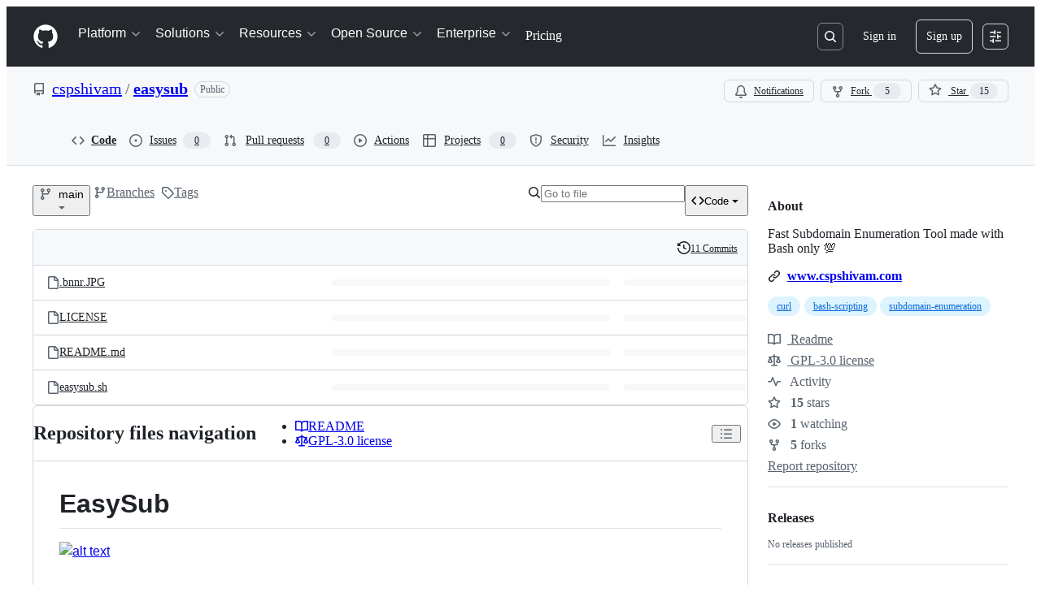

--- FILE ---
content_type: application/javascript
request_url: https://github.githubassets.com/assets/chunk-35739-4f7a4d116d29.js
body_size: 3555
content:
"use strict";(globalThis.webpackChunk_github_ui_github_ui=globalThis.webpackChunk_github_ui_github_ui||[]).push([[35739],{14343:(e,t,r)=>{r.d(t,{d:()=>n});function n(e,t,r){return[...function*(e,t){for(let r of e){let e=t(r);null!=e&&(yield e)}}(e,e=>{let r=t(e);return null!=r?[e,r]:null})].sort((e,t)=>r(e[1],t[1])).map(([e])=>e)}},21474:(e,t,r)=>{r.d(t,{$f:()=>c,D_:()=>a,Ti:()=>l,g2:()=>u,lM:()=>g,oP:()=>w});let n=/^\/orgs\/([a-z0-9-]+)\/teams\/([\w-]+)/,i=[/^\/([^/]+)\/([^/]+)\/?$/,/^\/([^/]+)\/([^/]+)\/blob/,/^\/([^/]+)\/([^/]+)\/tree/,/^\/([^/]+)\/([^/]+)\/issues/,/^\/([^/]+)\/([^/]+)\/pulls?/,/^\/([^/]+)\/([^/]+)\/pulse/],o=[["organization",/^\/orgs\/([a-z0-9-]+)\/projects\/([0-9-]+)/],["repository",/^\/([^/]+)\/([^/]+)\/projects\/([0-9-]+)/]];function a(e){let[t,r,a]=e.match(n)||[];if("string"==typeof r&&"string"==typeof a)return void s(c(r,a));for(let[t,r]of o){let n=e.match(r);if(n){let e,r,[i,o,a,c]=n;switch(t){case"organization":e=o,r=a;break;case"repository":e=`${o}/${a}`,r=c}e&&r&&s(l(e,r));return}}for(let t of i){let r=e.match(t);if(r){let[e,t,n]=r;if("string"!=typeof t||"string"!=typeof n)return;s(u(t,n));return}}}function s(e){let t=w(),r=Math.floor(Date.now()/1e3),n=t[e]||{lastVisitedAt:r,visitCount:0};n.visitCount+=1,n.lastVisitedAt=r,t[e]=n,d(function(e){let t=Object.keys(e);if(t.length<=100)return e;let r=g(e);return Object.fromEntries(t.sort((e,t)=>r(t)-r(e)).slice(0,50).map(t=>{if(void 0===e[t])throw Error(`pageViews[${t}] is undefined`);return[t,e[t]]}))}(t))}function c(e,t){return`team:${e}/${t}`}function u(e,t){return`repository:${e}/${t}`}function l(e,t){return`project:${e}/${t}`}let f=/^(team|repository|project):[^/]+\/[^/]+(\/([^/]+))?$/,h="jump_to:page_views";function d(e){var t=h,r=JSON.stringify(e);try{window.localStorage.setItem(t,r)}catch{}}function w(){let e,t=function(e){try{return window.localStorage.getItem(e)}catch{return null}}(h);if(!t)return{};try{e=JSON.parse(t)}catch{return d({}),{}}let r={};for(let t in e)t.match(f)&&(r[t]=e[t]);return r}function g(e){var t,r,n,i;let o,a,s,c=(o=[...Object.values(t=e)].reduce((e,t)=>e+t.visitCount,0),new Map(Object.keys(t).map(e=>{if(void 0===t[e])throw Error(`pageViews[${e}] is undefined`);return[e,t[e].visitCount/o]}))),u=(s=(a=(n=[...Object.keys(r=e)],i=e=>r[e]?.lastVisitedAt||0,n.sort((e,t)=>i(e)-i(t)))).length,new Map(a.map((e,t)=>[e,(t+1)/s])));return function(e){var t;return t=c.get(e)||0,.6*t+.4*(u.get(e)||0)}}},37285:(e,t,r)=>{r.d(t,{Av:()=>s,BM:()=>n,HX:()=>f,M_:()=>h,RD:()=>l,rb:()=>i});let n="GraphQLTraces",i="GraphQLTracingRefresh",o=a()?decodeURIComponent(new URLSearchParams(window.location.search).get("disable_clusters")||"").split(",").filter(e=>""!==e):[];function a(){return"undefined"!=typeof window}function s(e){if(!a()||!c()||!e)return;let t=window;t&&!t[n]&&(t[n]=[]),t&&e.__trace&&(t[n].push(e.__trace),"function"==typeof t[i]&&t[i]())}function c(){if(!a())return!1;let e=window;return"true"===new URLSearchParams(window.location.search).get("_tracing")||e&&void 0!==e[n]}function u(){return o.length>0}function l(e){if(!a()||!c()&&!u())return e;let t=new URL(e,window.location.origin);return c()&&t.searchParams.set("_tracing","true"),u()&&t.searchParams.set("disable_clusters",o.join(",")),t.pathname+t.search}function f(e){return o.indexOf(e)>-1}function h(e){if(!a())return;let t=o.indexOf(e);t>-1?o.splice(t,1):o.push(e);let r=new URLSearchParams(window.location.search);r.set("disable_clusters",o.join(",")),window.location.search=r.toString()}},53419:(e,t,r)=>{let n;r.d(t,{BI:()=>w,Ti:()=>g,lA:()=>h,sX:()=>d});var i=r(70837),o=r(18679),a=r(82075),s=r(82518);let{getItem:c}=(0,a.A)("localStorage"),u="dimension_",l=["utm_source","utm_medium","utm_campaign","utm_term","utm_content","scid"];try{let e=(0,i.O)("octolytics");delete e.baseContext,n=new o.s(e)}catch{}function f(e){let t=(0,i.O)("octolytics").baseContext||{};if(t)for(let[e,r]of(delete t.app_id,delete t.event_url,delete t.host,Object.entries(t)))e.startsWith(u)&&(t[e.replace(u,"")]=r,delete t[e]);let r=document.querySelector("meta[name=visitor-payload]");for(let[e,n]of(r&&Object.assign(t,JSON.parse(atob(r.content))),new URLSearchParams(window.location.search)))l.includes(e.toLowerCase())&&(t[e]=n);return t.staff=(0,s.Xl)().toString(),Object.assign(t,e)}function h(e){n?.sendPageView(f(e))}function d(){return document.head?.querySelector('meta[name="current-catalog-service"]')?.content}function w(e,t={}){let r=d(),i=r?{service:r}:{};for(let[e,r]of Object.entries(t))null!=r&&(i[e]=`${r}`);n&&(f(i),n.sendEvent(e||"unknown",f(i)))}function g(e){return Object.fromEntries(Object.entries(e).map(([e,t])=>[e,JSON.stringify(t)]))}},71809:(e,t,r)=>{r.d(t,{KW:()=>d,lW:()=>c,u:()=>s});var n=r(5225),i=r(21474),o=r(51987),a=r(96379);function s(e,t){let r=new URL(e,window.location.origin),n=new URLSearchParams(r.search.slice(1));n.set("q",t);let i=new URLSearchParams(window.location.search).get("type");return i&&n.set("type",i),r.search=n.toString(),r.toString()}function c(e,t){let r=new URL(t,window.location.origin),n=new URLSearchParams(r.search.slice(1));return n.get("q")&&n.set("q",e),r.search=n.toString(),r.toString()}let u=new Map;async function l(e,t){let r=function(e){let t=new FormData;for(let e of Object.keys((0,i.oP)()).slice(0,10))t.append("variables[pageViews][]",e);return t}(0);r.set("_method","GET");let n=[],s=new URL(e,window.location.origin);location.search.match(/_tracing=true/)&&s.searchParams.set("graphql_query_trace","true");let c=await (0,a.Sr)(s.href,{method:"POST",mode:"same-origin",body:r,headers:{Accept:"application/json","Scoped-CSRF-Token":t,...(0,o.kt)()}});c.ok&&(n=function(e){if("errors"in e.data)return[];let t=1,r=[];for(let n of e.data.suggestions.nodes)null!=n&&(n.rank=t++,n.pageKey=function(e){let t,[r,n]=e.name.split("/")||[];switch(e.type){case"Project":if(!e.owner)throw Error("Project owner is required");t=(0,i.Ti)(e.owner.name,`${e.number}`);break;case"Repository":if(!r||!n)throw Error("Repository owner and name are required");t=(0,i.g2)(r,n);break;case"Team":if(!r||!n)throw Error("Team owner and name are required");t=(0,i.$f)(r,n);break;default:throw Error(`Invalid Suggestion type: ${e.type}`)}return t}(n),"Team"===n.type&&(n.name=`@${n.name}`),r.push(n));return r}(await c.json()));let u=document.querySelector(".js-search-commands");if(u instanceof HTMLInputElement){let e=u.value,t=[];try{t=JSON.parse(e).commands}catch{}n=n.concat(t)}return n}let f=0,h=(0,n.A)(l,{cache:u});async function d(e){let t=e.getAttribute("data-jump-to-suggestions-path");if(!t)throw Error("could not get jump to suggestions path");let r=function e(t,r){let n=t.nextElementSibling;return n instanceof HTMLElement?n.classList.contains(r)?n:e(n,r):null}(e,"js-data-jump-to-suggestions-path-csrf");return r?(Date.now()-f>5e3&&u.clear(),f=Date.now(),h(t,r.value)):[]}},84331:(e,t,r)=>{function n(e,t,r=.1){let i=a(e,t,r);return i&&-1===t.indexOf("/")&&(i+=a(e.substring(e.lastIndexOf("/")+1),t,r)),i}function i(e,t,r){if(t){let n=e.innerHTML.trim().match(r||function(e){let t=e.toLowerCase().split(""),r="",n=!0;for(let e of t){let t=e.replace(/[\\^$*+?.()|[\]{}]/g,"\\$&");n?(r+=`(.*)(${t})`,n=!1):r+=`([^${t}]*?)(${t})`}return RegExp(`${r}(.*?)$`,"i")}(t));if(!n)return;let i=!1,o=[];for(let e=1;e<n.length;++e){let t=n[e];t&&(e%2==0?i||(o.push("<mark>"),i=!0):i&&(o.push("</mark>"),i=!1),o.push(t))}e.innerHTML=o.join("")}else{let t=e.innerHTML.trim(),r=t.replace(/<\/?mark>/g,"");t!==r&&(e.innerHTML=r)}}r.d(t,{He:()=>i,UD:()=>s,dt:()=>n});let o=new Set([" ","-","_"]);function a(e,t,r=.1){let n=e;if(n===t)return 1;let i=n.length,s=0,c=0,u=!0;for(let e of t){let t=n.indexOf(e.toLowerCase()),a=n.indexOf(e.toUpperCase()),l=Math.min(t,a),f=l>-1?l:Math.max(t,a);if(-1===f)return 0;s+=.1,n[f]===e&&(s+=.1),0===f&&(s+=.9-r,u&&(c=1)),o.has(n.charAt(f-1))&&(s+=.9-r),n=n.substring(f+1,i),u=!1}let l=t.length,f=s/l,h=(l/i*f+f)/2;return c&&h+r<1&&(h+=r),h}function s(e,t){return e.score>t.score?-1:e.score<t.score?1:e.text<t.text?-1:1*!!(e.text>t.text)}},88057:(e,t,r)=>{r.d(t,{Ex:()=>a,kt:()=>c,xA:()=>s});var n=r(71315);let i=Array(10).fill(null),o=0;function a(e){i[o]=e,o=(o+1)%10}function s(){let e=[];for(let t=0;t<10;t++){let r=i[(o-1-t+10)%10];r&&e.push(r)}return e}function c(){let e=n.XC;if(!e)return;let t=e.querySelector('meta[name="request-id"]'),r=t?.getAttribute("content");r&&a(r)}},96379:(e,t,r)=>{r.d(t,{DI:()=>a,QJ:()=>c,Sr:()=>u,lS:()=>s});var n=r(51987),i=r(88057),o=r(37285);async function a(e,t={}){let r,s,c,u;var l,f=e;if(new URL(f,window.location.origin).origin!==window.location.origin)throw Error("Can not make cross-origin requests from verifiedFetch");let{tracingEnabled:h,fetchPath:d}=(r=new URL(l=e,window.location.href),(c=(s=new URL(window.location.href,window.location.origin)).searchParams.get("_features"))&&!r.searchParams.has("_features")&&r.searchParams.set("_features",c),(u=s.searchParams.get("_tracing"))&&!r.searchParams.has("_tracing")&&r.searchParams.set("_tracing",u),{tracingEnabled:!!u,fetchPath:l.startsWith(window.location.origin)?r.href:`${r.pathname}${r.search}`}),w={...t.headers,"GitHub-Verified-Fetch":"true",...(0,n.kt)()},g=await fetch(d,{...t,headers:w}),m=g?.headers?.get("X-Github-Request-Id");if(m&&(0,i.Ex)(m),h&&g){let e=g.clone();try{let t=await e.text(),r=t&&JSON.parse(t);(0,o.Av)(r)}catch{}}return g}function s(e,t){let r={...t?.headers??{},Accept:"application/json","Content-Type":"application/json"},n=t?.body?JSON.stringify(t.body):void 0;return a(e,{...t,body:n,headers:r})}function c(e,t={}){let r={...t.headers,"GitHub-Is-React":"true"};return a(e,{...t,headers:r})}function u(e,t){let r={...t?.headers??{},"GitHub-Is-React":"true"};return s(e,{...t,headers:r})}}}]);
//# sourceMappingURL=35739-1b0dbfe2927b.js.map

--- FILE ---
content_type: application/javascript
request_url: https://github.githubassets.com/assets/chunk-47657-f35b11d07d12.js
body_size: 23932
content:
"use strict";(globalThis.webpackChunk_github_ui_github_ui=globalThis.webpackChunk_github_ui_github_ui||[]).push([[8,3201,6315,9389,16902,19667,22225,28773,28970,31146,37415,38074,45338,47657,48727,50531,57293,57431,58281,60229,64492,65404,72560,73369,73560,73575,76413,76512,83846,85243,90920,91472,95721],{6665:(e,t,n)=>{n.d(t,{T:()=>d});var a=n(78314),r=n(25407),i=n(91747),s=n(30459),o=n(96379),l=n(96540),c=n(35898);function d(){let e,t,n,d,u,{sendAnalyticsEvent:m}=(0,s.s)(),h=(n=(e=(0,a.t)(),t=(0,c.i)(),(0,l.useMemo)(()=>({react_app:"code-view",repository_id:e.id,repository_nwo:`${e.ownerLogin}/${e.name}`,repository_public:e.public,repository_is_fork:e.isFork,actor_id:t?.id,actor_login:t?.login}),[e,t])),d=(0,a.t)(),u=(0,r.yH8)(r.tTz,{owner:d.ownerLogin,repo:d.name}),(0,l.useCallback)((e,t,a)=>{let r={target:e,interaction:t,context:a,...n,...{url:window.location.href,user_agent:window.navigator.userAgent,browser_width:window.innerWidth,browser_languages:window.navigator.languages.join(",")}};(0,o.lS)(u,{method:"POST",body:r})},[n,u])),p=(0,i.u)("code_nav_ui_events");return{sendRepoClickEvent:(0,l.useCallback)((e,t={})=>{m("repository.click",e,t),p&&h(e,"click",t)},[m,h,p]),sendRepoKeyDownEvent:(0,l.useCallback)((e,t={})=>{m("repository.keydown",e,t),p&&h(e,"keydown",t)},[m,h,p]),sendStats:(0,l.useCallback)((e,t={})=>{m(e,"",t),p&&h(e,"stats",t)},[m,h,p]),sendMarketplaceActionEvent:(0,l.useCallback)((e,t={})=>{m("marketplace.action.click",e,t)},[m])}}},10436:(e,t,n)=>{n.d(t,{lG:()=>x,m4:()=>v,jl:()=>d});var a=n(1481),r=n(49539),i=n(38267),s=n(96540),o=n(74848);let l=(0,i.Ay)(a.A).withConfig({shouldForwardProp:e=>"sx"!==e}).withConfig({displayName:"TabNav__StyledTabNav",componentId:"sc-13kad3t-0"})(["",""],r.A),c=(0,i.Ay)(a.A.Link).withConfig({shouldForwardProp:e=>"sx"!==e}).withConfig({displayName:"TabNav__StyledTabNavLink",componentId:"sc-13kad3t-1"})(["",""],r.A),d=Object.assign(({as:e,...t})=>(0,o.jsx)(l,{...t,...e?{forwardedAs:e}:{}}),{Link:(0,s.forwardRef)(({as:e,...t},n)=>(0,o.jsx)(c,{...t,...e?{forwardedAs:e}:{},ref:n}))});var u=n(29e3),m=n(45846);let h=(0,s.forwardRef)(function(e,t){return(0,o.jsx)(m.A,{as:u.A,ref:t,...e})}),p=(0,s.forwardRef)(({as:e,...t},n)=>(0,o.jsx)(h,{...t,...e?{forwardedAs:e}:{},ref:n})),f=(0,s.forwardRef)(function(e,t){return(0,o.jsx)(m.A,{as:u.A.Header,ref:t,...e})}),x=Object.assign(p,{Header:(0,s.forwardRef)(({as:e,...t},n)=>(0,o.jsx)(f,{...t,...e?{forwardedAs:e}:{},ref:n}))});var g=n(10095);let _=(0,i.Ay)(g.A).withConfig({shouldForwardProp:e=>"sx"!==e}).withConfig({displayName:"Octicon__StyledOcticon",componentId:"sc-jtj3m8-0"})(["",""],({color:e,sx:t})=>(0,r.A)({sx:{color:e,...t}})),v=(0,s.forwardRef)(({as:e,...t},n)=>(0,o.jsx)(_,{...t,...e?{forwardedAs:e}:{},ref:n}));var w=n(55255);let y=(0,i.Ay)(w.A).withConfig({shouldForwardProp:e=>"sx"!==e}).withConfig({displayName:"Tooltip__StyledTooltip",componentId:"sc-145jcib-0"})(["",""],r.A),b=(0,s.forwardRef)(function({as:e,...t},n){return(0,o.jsx)(y,{...t,...e?{forwardedAs:e}:{},ref:n})});b.alignments=w.A.alignments,b.directions=w.A.directions,b.__SLOT__=w.A.__SLOT__;var j=n(9470);let N=(0,s.forwardRef)(function(e,t){return(0,o.jsx)(m.A,{as:j.l,ref:t,...e})}),C=(0,i.Ay)(j.l.Item).withConfig({shouldForwardProp:e=>"sx"!==e}).withConfig({displayName:"ActionList__StyledActionListItem",componentId:"sc-1ugfmds-0"})(["",""],r.A);Object.assign(N,{Item:(0,s.forwardRef)(({as:e,...t},n)=>(0,o.jsx)(C,{...t,...e?{forwardedAs:e}:{},ref:n})),Group:function(e){return(0,o.jsx)(m.A,{as:j.l.Group,...e})},Divider:function(e){return(0,o.jsx)(m.A,{as:j.l.Divider,...e})}})},13107:(e,t,n)=>{n.d(t,{NF:()=>_,QS:()=>h,VO:()=>x,wW:()=>v});var a=n(74848),r=n(73017),i=n(96379),s=n(84268),o=n(82156),l=n(5524),c=n(96540),d=n(75202),u=n(65510),m=n(40493);function h(e,t){let n=encodeURIComponent(t);return`/codespaces?codespace%5Bref%5D=${n}&current_branch=${n}&event_target=REPO_PAGE&repo=${e}`}function p(e){return(0,a.jsxs)("span",{children:["An unexpected error occurred. Please"," ",(0,a.jsx)(s.A,{inline:!0,href:e,children:"contact support"})," ","for more information."]})}function f({header:e,message:t}){return(0,a.jsxs)("div",{className:"blankslate",children:[(0,a.jsx)("p",{className:"fgColor-default text-bold mb-1",children:e}),(0,a.jsx)("p",{className:"mt-2 mx-4",children:t})]})}function x({children:e}){return(0,a.jsx)("div",{className:"d-flex flex-justify-center",children:(0,a.jsx)(d.t,{fallback:(0,a.jsx)(f,{header:"Codespaces data failed to load.",message:"Refresh the page and try again."}),children:(0,a.jsx)(c.Suspense,{fallback:(0,a.jsxs)("div",{role:"status",className:m.A.CodespacesSkeletonWrapper,"aria-busy":!0,"aria-label":"Loading Codespaces",children:[(0,a.jsx)("div",{className:m.A.SkeletonLoaderWrapper,children:(0,a.jsx)(o.f,{width:"100%",height:"var(--base-size-32)"})}),(0,a.jsx)(l.l.Divider,{}),(0,a.jsx)("div",{className:m.A.SkeletonLoaderWrapper,children:(0,a.jsx)(o.f,{width:"100%",height:"var(--base-size-64)"})}),(0,a.jsx)(l.l.Divider,{}),(0,a.jsx)("div",{className:m.A.SkeletonLoaderWrapper,children:(0,a.jsx)(o.f,{width:"100%",height:"var(--base-size-32)"})})]}),children:e})})})}function g({codespacesPath:e}){let{data:t}=(0,u.U)({queryKey:["CodespacesTabContent.content",e],queryFn:async()=>{let t=await (0,i.QJ)(e);if(t.status>=400&&t.status<=499)return"";if(!t.ok)throw Error(`HTTP ${t.status}`);return await t.text()}});return(0,a.jsx)(r.vb,{className:"width-full",html:t})}function _(e){let{hasAccessToCodespaces:t,repoPolicyInfo:n,contactPath:r,currentUserIsEnterpriseManaged:i,enterpriseManagedBusinessName:o,newCodespacePath:l,codespacesPath:c,isLoggedIn:d}=e;if(!t){if(!d)return(0,a.jsx)(f,{header:"Sign in required",message:(0,a.jsxs)("span",{children:["Please"," ",(0,a.jsx)(s.A,{inline:!0,href:l,children:"sign in"})," ","to use Codespaces."]})});if(n?.allowed)if(!n?.changesWouldBeSafe)return(0,a.jsx)(f,{header:"Repository access limited",message:(0,a.jsx)("span",{children:"You do not have access to push to this repository and its owner has disabled forking."})});else return(0,a.jsx)(f,{header:"Codespace access limited",message:p(r)});{let e=null;return e=!n?.canBill&&i?(0,a.jsxs)("span",{children:[(0,a.jsx)(s.A,{href:"https://docs.github.com/enterprise-cloud@latest/admin/identity-and-access-management/using-enterprise-managed-users-for-iam/about-enterprise-managed-users",children:"Enterprise-managed users"}),` must have their Codespaces usage paid for by ${o||"their enterprise"}.`]}):n?.hasIpAllowLists?(0,a.jsxs)("span",{children:["Your organization or enterprise enforces"," ",(0,a.jsx)(s.A,{inline:!0,href:"https://docs.github.com/enterprise-cloud@latest/organizations/keeping-your-organization-secure/managing-security-settings-for-your-organization/managing-allowed-ip-addresses-for-your-organization",children:"IP allow lists"})," ","which are unsupported by Codespaces at this time."]}):n?.disabledByBusiness?(0,a.jsx)("span",{children:"Your enterprise has disabled Codespaces at this time. Please contact your enterprise administrator for more information."}):n?.disabledByOrganization?(0,a.jsx)("span",{children:"Your organization has disabled Codespaces on this repository. Please contact your organization administrator for more information."}):p(r),(0,a.jsx)(f,{header:"Codespace access limited",message:e})}}return(0,a.jsx)(g,{codespacesPath:c})}function v(e){return(0,a.jsx)(x,{children:(0,a.jsx)(_,{...e})})}try{f.displayName||(f.displayName="ErrorMessage")}catch{}try{x.displayName||(x.displayName="CodespacesTabWrapper")}catch{}try{g.displayName||(g.displayName="ServerRenderedCodespacesTabContent")}catch{}try{_.displayName||(_.displayName="CodespacesTabContent")}catch{}try{v.displayName||(v.displayName="CodespacesTab")}catch{}},13523:(e,t,n)=>{n.d(t,{$r:()=>s,M1:()=>o,li:()=>r,pS:()=>c,wE:()=>l});var a=n(71315);let r="X-Fetch-Nonce",i=new Set;function s(e){i.add(e)}function o(){return i.values().next().value||""}function l(e){let t={};return void 0!==e&&(t["X-Fetch-Nonce-To-Validate"]=e),void 0===e?t[r]=o():i.has(e)?t[r]=e:t[r]=Array.from(i).join(","),t}function c(){let e=a.XC?.head?.querySelector('meta[name="fetch-nonce"]')?.content||"";e&&s(e)}},19189:(e,t,n)=>{n.d(t,{Z:()=>l});var a=n(53552),r=n(78314),i=n(25407),s=n(54571),o=n(96540);function l(){let e=(0,r.t)(),{path:t,action:n,refInfo:l}=(0,a.eu)(),[c]=(0,s.I)(()=>!1,!0,[]);function d(e){return e?`?${e}`:""}function u(e){return c?"":void 0===e?window.location.hash:e?`#${e}`:""}return{getItemUrl:o.useCallback(t=>(0,i.IO9)({repo:e,commitish:l.name,action:"directory"===t.contentType?"tree":"blob",path:t.path}),[e.ownerLogin,e.name,l.name]),getUrl(a={}){let r=(0,i.IO9)({repo:e,commitish:a.commitish||l.name,action:a.action||n,path:a.path||t})+function({params:e,hash:t}){return d(e)+u(t)}(a);return a.absolute?new URL(r,window.location.origin).href:r},createPermalink(a={}){let r=(0,i.IO9)({repo:e,commitish:l.currentOid,action:a.action||n,path:a.path||t})+function({params:e,hash:t}){return d(e)+u(t)}(a);return a.absolute?new URL(r,window.location.origin).href:r},isCurrentPagePermalink:()=>!c&&l.name===l.currentOid&&window.location.pathname.includes(l.currentOid)}}},20622:(e,t,n)=>{n.d(t,{uT:()=>i});let a={baseComparisonInfo:"base_comparison_info",changeGroups:"change_groups",codeButton:"code_button",codeowners:"codeowners",diffEntries:"diff_entries",diffstat:"diffstat",header:"header",mergeBox:"merge_box",mergeInstructions:"merge_instructions",pendingReview:"pending_review",statusChecks:"status_checks",tabCounts:"tab_counts",threadPreviews:"thread_previews",diffViewUserSettings:"user_diff_view_settings",diffContextLines:"diff_entry_lines",richDiff:"rich_diff",description:"description"},r={abandonReview:"abandon_review",addCommentReaction:"add_comment_reaction",changeBase:"change_base",cleanupCodespaces:"cleanup_codespaces",convertToDraft:"convert_to_draft",createReviewComment:"create_review_comment",deleteHeadRef:"delete_head_ref",dequeuePullRequest:"dequeue_pull_request",disableAutoMerge:"disable_auto_merge",dismissReview:"dismiss_review",enableAutoMerge:"enable_auto_merge",generateChangeGroups:"generate_change_groups",markReadyForReview:"mark_ready_for_review",merge:"merge",removeCommentReaction:"remove_comment_reaction",reRequestReviewFromUser:"re_request_review_from_user",resolveThread:"resolve_thread",runActionRequiredWorkflows:"run_action_required_workflows",submitCopilotGroupsFeedback:"submit_copilot_groups_feedback",submitReview:"submit_review",submitSuggestedChanges:"apply_suggestions",unresolveThread:"unresolve_thread",updateReviewComment:"update_review_comment",updatePullRequestBranch:"update_pull_request_branch",updateTitle:"update_title",updateShowChangeGroupsPreference:"update_show_change_groups_preference",updateMergeBoxUserPreference:"update_merge_box_user_preference",updateWhitespacePreference:"update_whitespace_preference",hideComment:"hide_comment",unhideComment:"unhide_comment"},i={...a,...r};Object.values(a),Object.values(r)},26410:(e,t,n)=>{n.d(t,{J:()=>v,F:()=>g});var a=n(74848),r=n(96540),i=n(39111),s=n(96459),o=n(96379),l=n(84268),c=n(19579),d=n(72511),u=n(5524),m=n(81960),h=n(11196),p=n(98755),f=n(38621),x=n(34164);function g(e){let{httpAvailable:t,sshAvailable:n,httpUrl:m,showCloneWarning:p,sshUrl:x,sshCertificatesRequired:g,sshCertificatesAvailable:w,ghCliUrl:y,newSshKeyUrl:b,setProtocolPath:j}=e.protocolInfo,{defaultProtocol:N}=e.protocolInfo,[C,A]=(0,r.useState)(N),[S,I]=(0,r.useState)(""),{cloneUrl:k,visualStudioCloneUrl:B,showVisualStudioCloneButton:T,showXcodeCloneButton:P,xcodeCloneUrl:R,zipballUrl:L}=e.platformInfo,O=(0,i.X)(["windows","mac"]),D=(0,i.X)(["mac"]),E=(0,s.Z)(),F="mt-2 fgColor-muted text-normal",$=(0,r.useCallback)(e=>{if(C!==e){A(e);let t=new FormData;t.set("protocol_selector",e),(0,o.DI)(j,{method:"post",body:t})}},[C,A,j]),U=(0,r.useMemo)(()=>{let e=[];return t&&e.push({protocol:"http",displayName:"HTTPS",ariaLabel:"Clone with HTTPS",handler:()=>$("http")}),n&&e.push({protocol:"ssh",displayName:"SSH",ariaLabel:"Clone with SSH",handler:()=>$("ssh")}),e.push({protocol:"gh_cli",displayName:"GitHub CLI",ariaLabel:"Clone with GitHub CLI",handler:()=>$("gh_cli")}),e},[t,$,n]),M=(0,r.useMemo)(()=>{let e=[];return O&&e.push({name:"githubDesktop",text:"Open with GitHub Desktop",url:k,icon:f.DesktopDownloadIcon}),O&&T&&e.push({name:"visualStudio",text:"Open with Visual Studio",url:B}),D&&P&&e.push({name:"xcode",text:"Open with Xcode",url:R}),e.push({name:"zip",text:"Download ZIP",url:L,icon:f.FileZipIcon}),e},[k,D,O,T,P,B,R,L]);return(0,a.jsx)("div",{children:"githubDesktop"===S?(0,a.jsx)(_,{platform:"GitHub Desktop",href:"https://desktop.github.com/"}):"visualStudio"===S?(0,a.jsx)(_,{platform:"Visual Studio"}):"xcode"===S?(0,a.jsx)(_,{platform:"Xcode",href:"https://developer.apple.com/xcode/"}):(0,a.jsxs)(a.Fragment,{children:[(0,a.jsxs)("div",{className:"m-3",children:[(0,a.jsxs)("div",{className:"d-flex flex-items-center",children:[(0,a.jsx)(f.TerminalIcon,{className:"mr-2"}),(0,a.jsx)("p",{className:"flex-1 text-bold mb-0",children:"Clone"}),(0,a.jsx)(h.m,{text:"Which remote URL should I use?",type:"label",direction:"w",children:(0,a.jsx)(l.A,{muted:!0,href:`${e.helpUrl}/articles/which-remote-url-should-i-use`,children:(0,a.jsx)(f.QuestionIcon,{className:"mr-1"})})})]}),(0,a.jsx)(c.O,{"aria-label":"Remote URL selector",className:"LocalTab-module__UnderlineNav--epbgw",children:U.map(e=>(0,a.jsx)(c.O.Item,{"aria-current":C===e.protocol?"page":void 0,"aria-label":e.ariaLabel,onClick:e.handler,children:e.displayName},e.protocol))}),"http"===C?(0,a.jsxs)(a.Fragment,{children:[(0,a.jsx)(v,{inputId:"clone-with-https",inputLabel:"Clone with HTTPS url",url:m}),(0,a.jsx)("p",{className:F,children:"Clone using the web URL."})]}):"ssh"===C?(0,a.jsxs)(a.Fragment,{children:[p&&(0,a.jsxs)(d.A,{className:"mb-2",variant:"warning",children:["You don't have any public SSH keys in your GitHub account. ","You can"," ",(0,a.jsx)(l.A,{inline:!0,href:b,children:"add a new public key"}),", or try cloning this repository via HTTPS."]}),(0,a.jsx)(v,{inputId:"clone-with-ssh",inputLabel:"Clone with SSH url",url:x}),(0,a.jsx)("p",{className:F,children:g?"Use a password-protected SSH certificate.":w?"Use a password-protected SSH key or certificate.":"Use a password-protected SSH key."})]}):(0,a.jsxs)(a.Fragment,{children:[(0,a.jsx)(v,{buttonAriaLabel:"Copy command to clipboard",inputId:"clone-with-gh-cli",inputLabel:"Clone with GitHub CLI command",url:y}),(0,a.jsxs)("p",{className:F,children:["Work fast with our official CLI."," ",(0,a.jsx)(l.A,{inline:!0,href:"https://cli.github.com",target:"_blank","aria-label":"Learn more about the GitHub CLI",children:"Learn more"})]})]})]}),(0,a.jsx)(u.l,{variant:"inset",className:"border-top",children:M.map(e=>"zip"===e.name?(0,a.jsxs)(u.l.LinkItem,{"data-turbo":"false",href:e.url,rel:"nofollow",children:[e.icon&&(0,a.jsx)(u.l.LeadingVisual,{children:(0,a.jsx)(e.icon,{})}),e.text]},e.name):(0,a.jsxs)(u.l.Item,{onSelect:t=>{I(e.name),t.preventDefault(),E(e.url)},children:[e.icon&&(0,a.jsx)(u.l.LeadingVisual,{children:(0,a.jsx)(e.icon,{})}),e.text]},e.name))})]})})}function _({platform:e,href:t}){return(0,a.jsxs)("div",{className:(0,x.$)("p-3","LocalTab-module__PlatformContents--rz1GK"),children:[(0,a.jsx)(m.A,{as:"h4",variant:"small",className:"mb-3 text-center",children:`Launching ${e}`}),t&&(0,a.jsxs)("p",{className:"mb-3",children:["If nothing happens, ",(0,a.jsx)(l.A,{inline:!0,href:t,children:`download ${e}`})," and try again."]})]})}function v({buttonAriaLabel:e="Copy URL to clipboard",inputId:t,inputLabel:n,url:r}){return(0,a.jsxs)("div",{className:(0,x.$)("d-flex mb-2","LocalTab-module__CloneContainer--fne3C"),children:[(0,a.jsx)("label",{htmlFor:t,className:"sr-only",children:n}),(0,a.jsx)("input",{id:t,type:"text",className:"form-control input-monospace input-sm color-bg-subtle","data-autoselect":!0,value:r,readOnly:!0,style:{flexGrow:1}}),(0,a.jsx)(p.T,{className:(0,x.$)("ml-1 mr-0","LocalTab-module__CopyToClipboardButton--G8eJx"),textToCopy:r,ariaLabel:e,tooltipProps:{direction:"nw"}})]})}try{g.displayName||(g.displayName="LocalTab")}catch{}try{_.displayName||(_.displayName="LaunchingPlatformContents")}catch{}try{v.displayName||(v.displayName="CloneUrl")}catch{}},31078:(e,t,n)=>{n.d(t,{Ck:()=>o,JS:()=>s});var a=n(74848),r=n(96540);let i=(0,r.createContext)({query:"",setQuery:()=>void 0});function s(){return(0,r.use)(i)}function o({children:e}){let[t,n]=(0,r.useState)(""),s=(0,r.useMemo)(()=>({query:t,setQuery:n}),[n,t]);return(0,a.jsx)(i,{value:s,children:e})}try{i.displayName||(i.displayName="FileQueryContext")}catch{}try{o.displayName||(o.displayName="FileQueryProvider")}catch{}},35898:(e,t,n)=>{n.d(t,{Q:()=>o,i:()=>l});var a=n(74848),r=n(16522),i=n(96540);let s=i.createContext(void 0);function o(e){let t,n=(0,r.c)(3),{user:i,children:o}=e;return n[0]!==o||n[1]!==i?(t=(0,a.jsxs)(s,{value:i,children:[" ",o," "]}),n[0]=o,n[1]=i,n[2]=t):t=n[2],t}function l(){return i.use(s)}try{s.displayName||(s.displayName="CurrentUserContext")}catch{}try{o.displayName||(o.displayName="CurrentUserProvider")}catch{}},37272:(e,t,n)=>{n.d(t,{E:()=>i});var a=n(74848),r=n(64375);function i({children:e}){return(0,r.P)()?(0,a.jsx)(a.Fragment,{children:e}):null}try{i.displayName||(i.displayName="AllShortcutsEnabled")}catch{}},37285:(e,t,n)=>{n.d(t,{Av:()=>o,BM:()=>a,HX:()=>u,M_:()=>m,RD:()=>d,rb:()=>r});let a="GraphQLTraces",r="GraphQLTracingRefresh",i=s()?decodeURIComponent(new URLSearchParams(window.location.search).get("disable_clusters")||"").split(",").filter(e=>""!==e):[];function s(){return"undefined"!=typeof window}function o(e){if(!s()||!l()||!e)return;let t=window;t&&!t[a]&&(t[a]=[]),t&&e.__trace&&(t[a].push(e.__trace),"function"==typeof t[r]&&t[r]())}function l(){if(!s())return!1;let e=window;return"true"===new URLSearchParams(window.location.search).get("_tracing")||e&&void 0!==e[a]}function c(){return i.length>0}function d(e){if(!s()||!l()&&!c())return e;let t=new URL(e,window.location.origin);return l()&&t.searchParams.set("_tracing","true"),c()&&t.searchParams.set("disable_clusters",i.join(",")),t.pathname+t.search}function u(e){return i.indexOf(e)>-1}function m(e){if(!s())return;let t=i.indexOf(e);t>-1?i.splice(t,1):i.push(e);let n=new URLSearchParams(window.location.search);n.set("disable_clusters",i.join(",")),window.location.search=n.toString()}},39467:(e,t,n)=>{n.d(t,{Gy:()=>C,LB:()=>k,nn:()=>B,lm:()=>I});var a=n(74848),r=n(96540),i=n(35750),s=n(18150),o=n(85242),l=n(88243),c=n(16213),d=n(50467),u=new WeakMap,m=new WeakMap,h=new WeakMap,p=new WeakMap,f=new WeakMap,x=new WeakMap,g=new WeakSet,_=new WeakSet,v=new WeakSet,w=new WeakSet;let ScreenSizeStore=class ScreenSizeStore{computeSize(e){return(0,l._)(this,g,y).call(this,e)}constructor(e,t){(0,c._)(this,g),(0,c._)(this,_),(0,c._)(this,v),(0,c._)(this,w),(0,s._)(this,u,{writable:!0,value:null}),(0,s._)(this,m,{writable:!0,value:null}),(0,s._)(this,h,{writable:!0,value:new Set}),(0,s._)(this,p,{writable:!0,value:void 0}),(0,s._)(this,f,{writable:!0,value:void 0}),(0,d._)(this,"subscribe",e=>{if("undefined"==typeof document)throw Error("ScreenSizeStore.subscribe() cannot be called on the server");return(0,i._)(this,h).add(e),(0,l._)(this,v,j).call(this),()=>{(0,i._)(this,h).delete(e),(0,l._)(this,w,N).call(this)}}),(0,d._)(this,"getSnapshot",()=>{if("undefined"==typeof document)throw Error("ScreenSizeStore.getSnapshot() cannot be called on the server");return null===(0,i._)(this,u)?(0,l._)(this,_,b).call(this):(0,i._)(this,u)}),(0,s._)(this,x,{writable:!0,value:e=>{let t=e[0];if(!t)return;let n=(0,l._)(this,g,y).call(this,t.contentRect.width);if(null===(0,i._)(this,u)||n!==(0,i._)(this,u))for(let e of((0,o._)(this,u,n),(0,i._)(this,h)))e()}}),(0,o._)(this,p,[...e].sort((e,t)=>t-e)),(0,o._)(this,f,t)}};function y(e){for(let t of(0,i._)(this,p))if(e>=t)return t;return(0,i._)(this,f)}function b(){if("undefined"==typeof document||!document.documentElement)return(0,o._)(this,u,(0,i._)(this,f)),(0,i._)(this,f);let e=document.documentElement.clientWidth;0===e&&"undefined"!=typeof window&&"number"==typeof window.innerWidth&&(e=window.innerWidth);let t=(0,l._)(this,g,y).call(this,e);return(0,o._)(this,u,t),t}function j(){(0,i._)(this,m)||((0,o._)(this,m,new ResizeObserver((0,i._)(this,x))),(0,i._)(this,m).observe(document.documentElement),null===(0,i._)(this,u)&&(0,l._)(this,_,b).call(this))}function N(){0===(0,i._)(this,h).size&&(0,i._)(this,m)&&((0,i._)(this,m).disconnect(),(0,o._)(this,m,null))}let C={small:1,medium:544,large:768,xlarge:1012,xxlarge:1280,xxxlarge:1350,xxxxlarge:1440},A=new ScreenSizeStore([C.xxxxlarge,C.xxxlarge,C.xxlarge,C.xlarge,C.large,C.medium,C.small],C.small),S=r.createContext({screenSize:C.small});function I(){return r.use(S)}function k({children:e,initialValue:t=C.small}){let n=(0,r.useSyncExternalStore)(A.subscribe,A.getSnapshot,()=>t),i=(0,r.useMemo)(()=>({screenSize:n}),[n]);return(0,a.jsx)(S,{value:i,children:e})}function B(e){return A.computeSize(e)}try{S.displayName||(S.displayName="ScreenContext")}catch{}try{k.displayName||(k.displayName="ScreenSizeProvider")}catch{}},40260:(e,t,n)=>{n.d(t,{D:()=>a});function a(e){let t;if("clipboard"in navigator)return navigator.clipboard.writeText(e);let n=document.body;if(!n)return Promise.reject(Error());let a=((t=document.createElement("pre")).style.width="1px",t.style.height="1px",t.style.position="fixed",t.style.top="5px",t.textContent=e,t);return n.appendChild(a),!function(e){if("clipboard"in navigator)return navigator.clipboard.writeText(e.textContent||"");let t=getSelection();if(null==t)return Promise.reject(Error());t.removeAllRanges();let n=document.createRange();n.selectNodeContents(e),t.addRange(n),document.execCommand("copy"),t.removeAllRanges(),Promise.resolve()}(a),n.removeChild(a),Promise.resolve()}},40493:(e,t,n)=>{n.d(t,{A:()=>a});let a={TabNav:"CodeDropdownButton-module__TabNav--zWa9N",NavItem:"CodeDropdownButton-module__NavItem--_hXZP",CodespacesSkeletonWrapper:"CodeDropdownButton-module__CodespacesSkeletonWrapper--KXl0V",SkeletonLoaderWrapper:"CodeDropdownButton-module__SkeletonLoaderWrapper--suXcn"}},49086:(e,t,n)=>{n.d(t,{n:()=>A});var a=n(74848),r=n(82075),i=n(21373),s=n(1481),o=n(96540),l=n(13107),c=n(26410),d=n(68273),u=n(16522),m=n(20622),h=n(53885),p=n(96379),f=n(65510);let x=(0,d.Z6)()?function(e){let t,n,a,r=(0,u.c)(7),i=(0,h.e)(m.uT.codeButton);return r[0]!==i?(t=[m.uT.codeButton,i],n=async()=>{let e=await (0,p.QJ)(i);if(!e.ok)throw Error(`HTTP ${e.status}`);return await e.json()},r[0]=i,r[1]=t,r[2]=n):(t=r[1],n=r[2]),r[3]!==e||r[4]!==t||r[5]!==n?(a={queryKey:t,queryFn:n,initialData:e,staleTime:1/0},r[3]=e,r[4]=t,r[5]=n,r[6]=a):a=r[6],(0,f.U)(a)}:function(e){let t=(0,h.e)(m.uT.codeButton);return(0,f.U)({queryKey:[m.uT.codeButton,t],queryFn:async()=>{let e=await (0,p.QJ)(t);if(!e.ok)throw Error(`HTTP ${e.status}`);return await e.json()},initialData:e,staleTime:1/0})};var g=n(91747),_=n(31604),v=n(94236),w=n(38621);let y=({isPrimary:e,children:t,size:n,onOpenChange:r})=>{let s=(0,g.u)("accessible_code_button"),[l,c]=(0,o.useState)(!1);return((0,o.useEffect)(()=>{s&&r&&r(l)},[l,s]),s)?(0,a.jsx)(_.T,{align:"end",focusZoneSettings:{disabled:!0},open:l,onOpen:()=>c(!0),onClose:()=>c(!1),renderAnchor:t=>(0,a.jsx)(i.Q,{...t,variant:e?"primary":void 0,leadingVisual:()=>(0,a.jsx)(w.CodeIcon,{className:"hide-sm"}),trailingVisual:()=>(0,a.jsx)(w.TriangleDownIcon,{}),size:n||"medium",children:"Code"}),children:t}):(0,a.jsxs)(v.W,{children:[(0,a.jsx)(v.W.Button,{variant:e?"primary":void 0,leadingVisual:()=>(0,a.jsx)(w.CodeIcon,{className:"hide-sm"}),size:n||"medium",children:"Code"}),(0,a.jsx)(v.W.Overlay,{width:"auto",align:"end",children:t})]})};try{y.displayName||(y.displayName="CodeMenuButton")}catch{}var b=n(40493);let j=(0,r.A)("localStorage"),N="local",C="cloud";function A(e){var t,n;let{primary:r,size:d,showCodespacesTab:u,isEnterprise:m,localTab:h,codespacesTab:p,localTabProps:f,codespacesPath:x}=e,g="code-button-default-tab",[_,v]=(0,o.useState)(N),w=(0,o.useCallback)(e=>{v(C),j.setItem(g,C),e?.preventDefault()},[]),A=(0,o.useCallback)(e=>{v(N),j.setItem(g,N),e?.preventDefault()},[]);(0,o.useEffect)(()=>{j.getItem(g)===C&&u&&w()},[]);let I=!m&&u;return(0,a.jsxs)(y,{size:d,isPrimary:r,children:[I&&(0,a.jsxs)(s.A,{className:b.A.TabNav,children:[(0,a.jsx)(s.A.Link,{as:i.Q,selected:_===N,onClick:A,className:b.A.NavItem,children:"Local"}),!m&&u&&(0,a.jsx)(s.A.Link,{as:i.Q,selected:_===C,onClick:w,className:b.A.NavItem,children:"Codespaces"})]}),(0,a.jsxs)("div",{className:"react-overview-code-button-action-list py-0",children:[_===N&&(h||((t=f)?(0,a.jsx)(c.F,{...t}):null)),_===C&&(p||((n=x)?(0,a.jsx)(l.VO,{children:(0,a.jsx)(S,{codespacesPath:n})}):null))]})]})}function S(e){let t=x().data,n=(0,g.u)("copilot_swe_agent_progress_commands"),{repositoryPolicyInfo:r,...i}=t;return n?(0,a.jsx)(l.NF,{codespacesPath:e.codespacesPath,repoPolicyInfo:r,...i}):(0,a.jsx)(l.NF,{codespacesPath:e.codespacesPath,...t})}try{A.displayName||(A.displayName="CodeDropdownButton")}catch{}try{S.displayName||(S.displayName="SuspendedCodespacesTab")}catch{}},50129:(e,t,n)=>{n.d(t,{Kg:()=>o,Yu:()=>l});var a=n(74848),r=n(16522),i=n(96540);let s=(0,i.createContext)(null);function o(e){let t,n,i=(0,r.c)(5),{children:o,basePageDataUrl:l}=e;i[0]!==l?(t={basePageDataUrl:l},i[0]=l,i[1]=t):t=i[1];let c=t;return i[2]!==o||i[3]!==c?(n=(0,a.jsx)(s,{value:c,children:o}),i[2]=o,i[3]=c,i[4]=n):n=i[4],n}function l(){let e=(0,i.use)(s);if(!e)throw Error("usePageDataContext must be used within a PageDataContextProvider");return e}try{s.displayName||(s.displayName="PageDataContext")}catch{}try{o.displayName||(o.displayName="PageDataContextProvider")}catch{}},51987:(e,t,n)=>{n.d(t,{jC:()=>o,kt:()=>i,tV:()=>s});var a=n(87057),r=n(13523);function i(e){let t={"X-Requested-With":"XMLHttpRequest",...(0,r.wE)(e)};return{...t,[a.S]:(0,a.O)()}}function s(e,t){for(let[n,a]of Object.entries(i(t)))e.set(n,a)}function o(e){return{"X-GitHub-App-Type":e}}},53552:(e,t,n)=>{n.d(t,{eu:()=>l,qV:()=>o,sq:()=>c});var a=n(74848),r=n(79634),i=n(96540);let s=i.createContext({});function o({children:e,...t}){return(0,a.jsx)(s,{value:t,children:e})}function l(){return i.use(s)}function c(){return(0,r.X)()}try{s.displayName||(s.displayName="FilesPageInfoContext")}catch{}try{o.displayName||(o.displayName="FilesPageInfoProvider")}catch{}},53885:(e,t,n)=>{n.d(t,{e:()=>o});var a=n(68273),r=n(16522),i=n(37285),s=n(50129);let o=(0,a.xS)()?function(e,t){let n,a=(0,r.c)(2),{basePageDataUrl:o}=(0,s.Yu)(),l=`${o}/page_data/${e}`;return t&&(l+=`?${t}`),a[0]!==l?(n=(0,i.RD)(l),a[0]=l,a[1]=n):n=a[1],n}:function(e,t){let{basePageDataUrl:n}=(0,s.Yu)(),a=`${n}/page_data/${e}`;return t&&(a+=`?${t}`),(0,i.RD)(a)}},64375:(e,t,n)=>{n.d(t,{$:()=>s,P:()=>o});var a=n(74848),r=n(96540);let i=r.createContext(!0);function s({allShortcutsEnabled:e,children:t}){return(0,a.jsxs)(i,{value:e,children:[" ",t," "]})}function o(){return r.use(i)}try{i.displayName||(i.displayName="AllShortcutsEnabledContext")}catch{}try{s.displayName||(s.displayName="AllShortcutsEnabledProvider")}catch{}},65510:(e,t,n)=>{n.d(t,{U:()=>s});var a=n(1651),r=n(15985),i=n(60791);function s(e,t){return(0,r.t)({...e,enabled:!0,suspense:!0,throwOnError:i.R3,placeholderData:void 0},a.$,t)}},68850:(e,t,n)=>{var a=n(7123),r=n(74848),i=n(16522),s=n(96540),o=n(57224),l=n(78314),c=n(79634),d=n(39467),u=n(64375),m=n(26619),h=n(10677),p=n(31078),f=n(53552),x=n(13364),g=n(35898),_=n(50731),v=n(68245),w=n(5205),y=n(60971),b=n(49086),j=n(13107),N=n(26410),C=n(37272),A=n(79739),S=n(93753),I=n(25407),k=n(75202),B=n(66108),T=n(96459),P=n(96379),R=n(38621),L=n(21373),O=n(94236),D=n(26108),E=n(5524),F=n(10095),$=n(79059),U=n(83025),M=n(67941),H=n(34424),z=n(41617),G=n(53627),W=n(69726),V=n(19579),q=n(76720);function Q(e){let t,n,a,o,c,d,u,m,h,p,x,g,_,v,w,y,b,j,N,C,A,S,k,B,T,L,D,E=(0,i.c)(114),{initialFiles:F,shouldRecommendReadme:$,isPersonalRepo:z}=e,[Q,et]=(0,s.useState)(F);E[0]!==Q?(t=Q?.find(ee),E[0]=Q,E[1]=t):t=E[1];let en=t;E[2]!==Q?(n=Q?.find(J),E[2]=Q,E[3]=n):n=E[3];let ea=n;E[4]!==Q?(a=Q??[],E[4]=Q,E[5]=a):a=E[5],E[6]!==a?(o=a.filter(Z),E[6]=a,E[7]=o):o=E[7];let er=o;E[8]!==Q?(c=Q?.find(K),E[8]=Q,E[9]=c):c=E[9];let ei=c;E[10]!==Q?(d=Q?.find(Y),E[10]=Q,E[11]=d):d=E[11];let es=d,eo="readme-ov-file";en||$||(ea?eo="coc-ov-file":es?eo="contributing-ov-file":er.length>0&&er[0]?eo=`${er[0].tabName}-1-ov-file`:ei&&(eo="security-ov-file"));let[el,ec]=(0,s.useState)(eo),ed=(0,s.useRef)(null),eu=(0,l.t)(),{refInfo:em}=(0,f.eu)();E[12]!==F||E[13]!==em.name||E[14]!==eu?(u=()=>{let e=async()=>{let e=(0,I.IO9)({repo:eu,action:"overview-files",commitish:em.name}),t=await (0,P.lS)(e,{method:"GET"});t.ok&&et((await t.json()).files??[])};F?.some(X)&&e()},m=[eu,em.name,F],E[12]=F,E[13]=em.name,E[14]=eu,E[15]=u,E[16]=m):(u=E[15],m=E[16]),(0,s.useEffect)(u,m),E[17]!==ea||E[18]!==es||E[19]!==er||E[20]!==en||E[21]!==ei||E[22]!==$?(h=()=>{let e=[];if((en||$)&&e.push("readme-ov-file"),ea&&e.push("coc-ov-file"),es&&e.push("contributing-ov-file"),er.length)for(let[t,n]of er.entries())e.push(`${n.tabName}-${t+1}-ov-file`);return ei&&e.push("security-ov-file"),e},E[17]=ea,E[18]=es,E[19]=er,E[20]=en,E[21]=ei,E[22]=$,E[23]=h):h=E[23];let eh=h,ep=(0,s.useRef)(null),ef=(0,s.useRef)(null),ex=(0,s.useRef)(null),eg=(0,s.useRef)(null);E[24]!==eh?(p=()=>{let e=window.location.hash.replace("#",""),t=eh();if(e&&t.includes(e)){let t=`${window.location.protocol}//${window.location.host}${window.location.pathname}?tab=${e}#readme`;(0,G.bj)(t),ec(e)}else{let e=new URLSearchParams(window.location.search).get("tab");e&&t.includes(e)&&ec(e)}window.requestAnimationFrame(()=>{ed.current&&"#readme"===window.location.hash&&(ed.current.scrollIntoView(),"readme-ov-file"===e&&ep.current?ep.current.focus():"coc-ov-file"===e&&eg.current?eg.current.focus():"contributing-ov-file"===e&&ef.current?ef.current.focus():"security-ov-file"===e&&ex.current&&ex.current.focus())})},E[24]=eh,E[25]=p):p=E[25];let e_=p;E[26]!==e_?(x=()=>(e_(),window.addEventListener("hashchange",e_),()=>{window.removeEventListener("hashchange",e_)}),g=[e_],E[26]=e_,E[27]=x,E[28]=g):(x=E[27],g=E[28]),(0,s.useEffect)(x,g),E[29]!==el?(_=(e,t)=>{if(e.preventDefault(),el===t)return;ec(t);let n=`${window.location.protocol}//${window.location.host}${window.location.pathname}?tab=${t}`;(0,G.bj)(n)},E[29]=el,E[30]=_):_=E[30];let ev=_;if(!en&&!ea&&!er.length&&!ei&&!$&&!es)return null;if(E[31]!==ea||E[32]!==es||E[33]!==z||E[34]!==er||E[35]!==ev||E[36]!==en||E[37]!==em.canEdit||E[38]!==em.name||E[39]!==eu||E[40]!==ei||E[41]!==el||E[42]!==$){let e,t,n,a,i,s;v=void 0,E[53]!==el?(e=(e,t)=>`${e.tabName}-${t+1}-ov-file`===el,E[53]=el,E[54]=e):e=E[54];let o=er.find(e);if("readme-ov-file"===el){if(en)v=en;else if($){let e,t,n,a,i,s;E[55]===Symbol.for("react.memo_cache_sentinel")?(e=(0,r.jsx)(q.E.Visual,{children:(0,r.jsx)(R.BookIcon,{size:"medium"})}),t=(0,r.jsx)(q.E.Heading,{children:"Add a README"}),E[55]=e,E[56]=t):(e=E[55],t=E[56]);let o=z?"Add a README with an overview of your project.":"Help people interested in this repository understand your project.";E[57]!==o?(n=(0,r.jsx)(q.E.Description,{children:o}),E[57]=o,E[58]=n):n=E[58],E[59]!==em.name||E[60]!==eu?(a=(0,I.IO9)({repo:eu,path:void 0,commitish:em.name,action:"new"}),E[59]=em.name,E[60]=eu,E[61]=a):a=E[61];let l=`${a}?filename=README.md`;E[62]!==l?(i=(0,r.jsx)(q.E.PrimaryAction,{href:l,children:"Add a README"}),E[62]=l,E[63]=i):i=E[63],E[64]!==n||E[65]!==i?(s=(0,r.jsxs)(q.E,{children:[e,t,n,i]}),E[64]=n,E[65]=i,E[66]=s):s=E[66],D=s}}else"coc-ov-file"===el&&ea?v=ea:"contributing-ov-file"===el&&es?v=es:o?v=o:ei&&(v=ei);if(v&&v.path)if(v.loaded){let e;E[68]!==el?(e=()=>{let e=`${window.location.protocol}//${window.location.host}${window.location.pathname}?tab=${el}${window.location.hash}`;(0,G.bj)(e)},E[68]=el,E[69]=e):e=E[69],D=(0,r.jsx)(H.e,{errorMessage:v.errorMessage,onAnchorClick:e,path:v.path,richText:v.richText,stickyHeaderHeight:50,timedOut:v.timedOut})}else{let e;E[67]===Symbol.for("react.memo_cache_sentinel")?(e=(0,r.jsx)("div",{className:"OverviewRepoFiles-module__Box--wWkNn",children:(0,r.jsx)(W.A,{})}),E[67]=e):e=E[67],D=e}S="OverviewRepoFiles-module__Box_1--yBtNT",C=ed,A="OverviewRepoFiles-module__Box_2--w5aD8",w=!0,y="https://schema.org/abstract",b="OverviewRepoFiles-module__Box_3--ELDBz",E[70]!==ev||E[71]!==en||E[72]!==el||E[73]!==$?(t=(en||$)&&(0,r.jsx)(V.O.Item,{icon:R.BookIcon,ref:ep,"aria-current":"readme-ov-file"===el?"page":void 0,onSelect:e=>ev(e,"readme-ov-file"),children:en?.tabName||"README"}),E[70]=ev,E[71]=en,E[72]=el,E[73]=$,E[74]=t):t=E[74],E[75]!==ea||E[76]!==ev||E[77]!==el?(n=ea&&(0,r.jsx)(V.O.Item,{icon:R.CodeOfConductIcon,ref:eg,"aria-current":"coc-ov-file"===el?"page":void 0,onSelect:e=>ev(e,"coc-ov-file"),children:ea?.tabName||"Code of conduct"}),E[75]=ea,E[76]=ev,E[77]=el,E[78]=n):n=E[78],E[79]!==es||E[80]!==ev||E[81]!==el?(a=es&&(0,r.jsx)(V.O.Item,{icon:R.PeopleIcon,ref:ef,"aria-current":"contributing-ov-file"===el?"page":void 0,onSelect:e=>ev(e,"contributing-ov-file"),children:es?.tabName||"Contributing"}),E[79]=es,E[80]=ev,E[81]=el,E[82]=a):a=E[82],E[83]!==er||E[84]!==ev||E[85]!==el?(i=er.length?er.map((e,t)=>{let n=`${e.tabName}-${t+1}-ov-file`;return(0,r.jsx)(V.O.Item,{icon:R.LawIcon,"aria-current":el===n?"page":void 0,onSelect:e=>ev(e,n),children:e.tabName?.toLowerCase()!=="license"?`${e.tabName} license`:"License"},e.path)}):null,E[83]=er,E[84]=ev,E[85]=el,E[86]=i):i=E[86],E[87]!==ev||E[88]!==ei||E[89]!==el?(s=ei&&(0,r.jsx)(V.O.Item,{icon:R.LawIcon,ref:ex,"aria-current":"security-ov-file"===el?"page":void 0,onSelect:e=>ev(e,"security-ov-file"),children:ei?.tabName||"Security policy"}),E[87]=ev,E[88]=ei,E[89]=el,E[90]=s):s=E[90],E[91]!==t||E[92]!==n||E[93]!==a||E[94]!==i||E[95]!==s?(j=(0,r.jsxs)(V.O,{"aria-label":"Repository files",className:"OverviewRepoFiles-module__UnderlineNav--uKbU6",children:[t,n,a,i,s]}),E[91]=t,E[92]=n,E[93]=a,E[94]=i,E[95]=s,E[96]=j):j=E[96],N=em.canEdit&&v&&(0,r.jsx)(U.l,{editPath:(0,I.Nyd)({owner:eu.ownerLogin,repo:v.repoName,commitish:v.refName,filePath:v.path}),editTooltip:"Edit file",customSx:{mr:2,height:"28px"}}),E[31]=ea,E[32]=es,E[33]=z,E[34]=er,E[35]=ev,E[36]=en,E[37]=em.canEdit,E[38]=em.name,E[39]=eu,E[40]=ei,E[41]=el,E[42]=$,E[43]=v,E[44]=w,E[45]=y,E[46]=b,E[47]=j,E[48]=N,E[49]=C,E[50]=A,E[51]=S,E[52]=D}else v=E[43],w=E[44],y=E[45],b=E[46],j=E[47],N=E[48],C=E[49],A=E[50],S=E[51],D=E[52];return E[97]!==v?(k=v?.headerInfo?.toc&&v?.headerInfo?.toc?.length>=2&&(0,r.jsxs)(O.W,{children:[(0,r.jsx)(O.W.Button,{icon:R.ListUnorderedIcon,variant:"invisible","aria-label":"Outline",className:"OverviewRepoFiles-module__ActionMenu_Button--BfRMS",children:"Outline"}),(0,r.jsx)(O.W.Overlay,{align:"end",className:"OverviewRepoFiles-module__ActionMenu_Overlay--CNMYp",children:(0,r.jsx)(M.A,{toc:v.headerInfo.toc})})]}),E[97]=v,E[98]=k):k=E[98],E[99]!==w||E[100]!==y||E[101]!==b||E[102]!==j||E[103]!==N||E[104]!==k?(B=(0,r.jsxs)("div",{itemScope:w,itemType:y,className:b,children:[j,N,k]}),E[99]=w,E[100]=y,E[101]=b,E[102]=j,E[103]=N,E[104]=k,E[105]=B):B=E[105],E[106]!==D||E[107]!==C||E[108]!==A||E[109]!==B?(T=(0,r.jsxs)("div",{ref:C,className:A,children:[B,D]}),E[106]=D,E[107]=C,E[108]=A,E[109]=B,E[110]=T):T=E[110],E[111]!==S||E[112]!==T?(L=(0,r.jsx)("div",{className:S,children:T}),E[111]=S,E[112]=T,E[113]=L):L=E[113],L}function X(e){return!e.loaded}function Y(e){return e.preferredFileType===z.fP.CONTRIBUTING}function K(e){return e.preferredFileType===z.fP.SECURITY}function Z(e){return e.preferredFileType===z.fP.LICENSE}function J(e){return e.preferredFileType===z.fP.CODE_OF_CONDUCT}function ee(e){return e.preferredFileType===z.fP.README}try{Q.displayName||(Q.displayName="OverviewFiles")}catch{}var et=n(68874),en=n(40235),ea=n(72511),er=n(73077);function ei(e){let t,n,a,o,l,c=(0,i.c)(12),{repo:d}=e;c[0]===Symbol.for("react.memo_cache_sentinel")?(t=[],c[0]=t):t=c[0];let[u,m]=(0,s.useState)(t),[h,p]=(0,s.useState)();c[1]!==d.name||c[2]!==d.ownerLogin?(n=async()=>{let e=await (0,P.lS)(`/${d.ownerLogin}/${d.name}/recently-touched-branches`);if(e.ok){let t=await e.json();t.channel&&p(t.channel),m(t.branches??[])}},c[1]=d.name,c[2]=d.ownerLogin,c[3]=n):n=c[3];let f=n;return(c[4]!==f?(a=()=>{f()},o=[f],c[4]=f,c[5]=a,c[6]=o):(a=c[5],o=c[6]),(0,s.useEffect)(a,o),h)?(c[7]!==h||c[8]!==u||c[9]!==f||c[10]!==d?(l=(0,r.jsx)(es,{branches:u,channel:h,fetchRecentlyTouchedBranches:f,repo:d}),c[7]=h,c[8]=u,c[9]=f,c[10]=d,c[11]=l):l=c[11],l):null}function es(e){let t,n,a,o=(0,i.c)(9),{branches:l,channel:c,fetchRecentlyTouchedBranches:d,repo:u}=e,m=(0,s.useRef)(null);o[0]!==d?(t=()=>{null!==m.current&&window.clearTimeout(m.current),m.current=window.setTimeout(()=>{d()},500)},o[0]=d,o[1]=t):t=o[1];let h=t;if((0,en.x)(c,h),!l)return null;if(o[2]!==l||o[3]!==u){let e;o[5]!==u?(e=(e,t)=>(0,r.jsxs)(ea.A,{variant:"warning",className:"RecentlyTouchedBranches-module__Flash--VrltC",children:[(0,r.jsxs)("div",{className:"RecentlyTouchedBranches-module__Box--tkx7A",children:[(0,r.jsx)(F.A,{icon:R.GitBranchIcon,className:"RecentlyTouchedBranches-module__Octicon--vAunX"}),(0,r.jsxs)(B.N,{to:(0,I.WJ9)({owner:e.repoOwner,repo:e.repoName,branch:e.branchName}),reloadDocument:!0,className:"text-bold",children:[u.ownerLogin!==e.repoOwner?`${e.repoOwner}:`:"",e.branchName]}),` had recent pushes ${(0,et.V)(new Date(e.date))}`]}),(0,r.jsx)(er.z,{href:e.comparePath,variant:"primary",children:"Compare & pull request"})]},e.branchName+t),o[5]=u,o[6]=e):e=o[6],n=l.map(e),o[2]=l,o[3]=u,o[4]=n}else n=o[4];return o[7]!==n?(a=(0,r.jsx)(r.Fragment,{children:n}),o[7]=n,o[8]=a):a=o[8],a}try{ei.displayName||(ei.displayName="RecentlyTouchedBranches")}catch{}try{es.displayName||(es.displayName="RecentlyTouchedBranchesInner")}catch{}var eo=n(84268),el=n(26607),ec=n(10436);function ed(e){let t,n,a,s,o,c,d,u,m,h,p,f,x,g,_=(0,i.c)(42),{interactionLimitBanner:v}=e,w=(0,l.t)();if(v.usersHaveAccess)t="Users that have recently created their account will be unable to interact with the repository.";else if(v.contributorsHaveAccess){let e,n,a;_[0]!==w?(e=(0,I.e87)(w),_[0]=w,_[1]=e):e=_[1],_[2]!==e?(n=(0,r.jsx)(eo.A,{inline:!0,href:e,children:"committed"}),_[2]=e,_[3]=n):n=_[3],_[4]!==w.defaultBranch||_[5]!==n?(a=(0,r.jsxs)(r.Fragment,{children:["Users that have not previously"," ",n," ","to the ",w.defaultBranch," branch of this repository will be unable to interact with the repository."]}),_[4]=w.defaultBranch,_[5]=n,_[6]=a):a=_[6],t=a}else{let e,n;_[7]!==w?(e=(0,I.H1o)(w),_[7]=w,_[8]=e):e=_[8],_[9]!==e?(n=(0,r.jsxs)(r.Fragment,{children:["Users that are not"," ",(0,r.jsx)(eo.A,{inline:!0,href:e,children:"collaborators"})," ","will not be able to interact with the repository."]}),_[9]=e,_[10]=n):n=_[10],t=n}_[11]===Symbol.for("react.memo_cache_sentinel")?(n=(0,r.jsx)(ec.m4,{icon:R.ClockIcon,className:"InterractionLimitsBanner-module__Octicon--ABDCD"}),_[11]=n):n=_[11],_[12]!==v.limitTitle?(a=(0,r.jsx)("span",{children:v.limitTitle}),_[12]=v.limitTitle,_[13]=a):a=_[13];let y=`${v.currentExpiry} remaining`;return _[14]!==y?(s=(0,r.jsx)(el.A,{variant:"success",className:"InterractionLimitsBanner-module__Label--A0yI0",children:y}),_[14]=y,_[15]=s):s=_[15],_[16]!==a||_[17]!==s?(o=(0,r.jsxs)("div",{children:[n,a,s]}),_[16]=a,_[17]=s,_[18]=o):o=_[18],_[19]!==t?(c=(0,r.jsx)("div",{className:"InterractionLimitsBanner-module__Box--ErgdI",children:(0,r.jsx)("span",{children:t})}),_[19]=t,_[20]=c):c=_[20],_[21]===Symbol.for("react.memo_cache_sentinel")?(d=(0,r.jsx)(eu,{userRole:"New users",access:!1}),_[21]=d):d=_[21],_[22]!==v.usersHaveAccess?(u=(0,r.jsx)(eu,{userRole:"Users",access:v.usersHaveAccess}),_[22]=v.usersHaveAccess,_[23]=u):u=_[23],_[24]!==v.contributorsHaveAccess?(m=(0,r.jsx)(eu,{userRole:"Contributors",access:v.contributorsHaveAccess}),_[24]=v.contributorsHaveAccess,_[25]=m):m=_[25],_[26]===Symbol.for("react.memo_cache_sentinel")?(h=(0,r.jsx)(eu,{userRole:"Collaborators",access:!0}),_[26]=h):h=_[26],_[27]!==v.inOrganization?(p=v.inOrganization&&(0,r.jsx)(eu,{userRole:"Organization members",access:!0}),_[27]=v.inOrganization,_[28]=p):p=_[28],_[29]!==p||_[30]!==u||_[31]!==m?(f=(0,r.jsxs)("div",{className:"InterractionLimitsBanner-module__Box_1--IsqNs",children:[d,u,m,h,p]}),_[29]=p,_[30]=u,_[31]=m,_[32]=f):f=_[32],_[33]!==v.adminLink||_[34]!==v.adminText||_[35]!==v.disablePath?(x=v.adminText&&v.adminLink&&v.disablePath&&(0,r.jsxs)("div",{className:"InterractionLimitsBanner-module__Box_2--lEg0v",children:[(0,r.jsx)(L.Q,{onClick:async()=>{let e=new FormData;e.append("interaction_setting","NO_LIMIT"),e.append("_method","put"),v.disablePath&&await (0,P.DI)(v.disablePath,{body:e,method:"POST",redirect:"manual"}),window.location.reload()},children:"Disable"}),(0,r.jsxs)("div",{className:"InterractionLimitsBanner-module__Box_3--fpaC2",children:["\xa0or view\xa0",(0,r.jsx)(eo.A,{inline:!0,href:v.adminLink,children:v.adminText})]})]}),_[33]=v.adminLink,_[34]=v.adminText,_[35]=v.disablePath,_[36]=x):x=_[36],_[37]!==f||_[38]!==x||_[39]!==o||_[40]!==c?(g=(0,r.jsxs)(ea.A,{children:[o,c,f,x]}),_[37]=f,_[38]=x,_[39]=o,_[40]=c,_[41]=g):g=_[41],g}function eu(e){let t,n,a,s=(0,i.c)(8),{userRole:o,access:l}=e,c=l?R.CheckIcon:R.XIcon,d=l?"success.fg":"danger.fg";return s[0]!==d?(t={path:{color:d}},s[0]=d,s[1]=t):t=s[1],s[2]!==c||s[3]!==t?(n=(0,r.jsx)(ec.m4,{icon:c,sx:t}),s[2]=c,s[3]=t,s[4]=n):n=s[4],s[5]!==n||s[6]!==o?(a=(0,r.jsxs)("div",{className:"InterractionLimitsBanner-module__Box_4--iUgQq",children:[n,o]}),s[5]=n,s[6]=o,s[7]=a):a=s[7],a}try{ed.displayName||(ed.displayName="InterractionLimitsBanner")}catch{}try{eu.displayName||(eu.displayName="RoleInteractionIndicator")}catch{}var em=n(41461),eh=n(12683);function ep(e){let t,n,a,s,o,c,d=(0,i.c)(16),{inviterName:u}=e,{ownerLogin:m,name:h}=(0,l.t)();return d[0]!==u?(t=(0,I.p3r)({owner:u}),d[0]=u,d[1]=t):t=d[1],d[2]!==u?(n=(0,I.dCN)({owner:u}),d[2]=u,d[3]=n):n=d[3],d[4]!==u||d[5]!==t||d[6]!==n?(a=(0,r.jsxs)("div",{className:"PendingInvitationBanner-module__Box_1--NNnmi",children:[(0,r.jsxs)(eo.A,{href:t,"data-hovercard-url":n,className:"PendingInvitationBanner-module__Link--VfrOb",children:["@",u]}),"\xa0has invited you to collaborate on this repository"]}),d[4]=u,d[5]=t,d[6]=n,d[7]=a):a=d[7],d[8]!==h||d[9]!==m?(s=(0,I.Gy_)({owner:m,repo:h}),d[8]=h,d[9]=m,d[10]=s):s=d[10],d[11]!==s?(o=(0,r.jsx)(r.Fragment,{children:(0,r.jsx)(eh.z9,{href:s,sx:em.E,children:"View invitation"})}),d[11]=s,d[12]=o):o=d[12],d[13]!==a||d[14]!==o?(c=(0,r.jsx)(ea.A,{children:(0,r.jsxs)("div",{className:"PendingInvitationBanner-module__Box--tKvkz",children:[a,o]})}),d[13]=a,d[14]=o,d[15]=c):c=d[15],c}try{ep.displayName||(ep.displayName="PendingInvitationBanner")}catch{}var ef=n(54571),ex=n(11680);function eg(e){let t,n,a,o,c,d,u,m,h,p,x,_=(0,i.c)(31),{helpUrl:v}=e,[w,y]=(0,s.useState)(!1),{refInfo:b}=(0,f.eu)(),j=(0,l.t)(),N=`${v}/repositories/configuring-branches-and-merges-in-your-repository/managing-rulesets/about-rulesets`,C=(0,g.i)();_[0]!==C||_[1]!==j.id?(t=()=>{if(!C)return;let e=(0,I.jMU)({login:C.login}),t=new FormData;t.append("_method","delete"),t.append("repository_id",j.id.toString()),t.append("notice_name","sculk_protect_this_branch"),(0,P.DI)(e,{method:"POST",body:t}),y(!0)},_[0]=C,_[1]=j.id,_[2]=t):t=_[2];let A=t;_[3]===Symbol.for("react.memo_cache_sentinel")?(n=[],_[3]=n):n=_[3];let[S]=(0,ef.I)(e_,!0,n);_[4]!==S||_[5]!==j?(a=ev("click_to_learn_more_about_rulesets","ref_cta:learn_more_about_rulesets",j,S),_[4]=S,_[5]=j,_[6]=a):a=_[6];let k=a;_[7]!==S||_[8]!==j?(o=ev("click_to_add_a_rule","ref_cta:protect_this_branch",j,S),_[7]=S,_[8]=j,_[9]=o):o=_[9];let B=o;_[10]!==S||_[11]!==j?(c=ev("click_to_dismiss","ref_cta:dismiss",j,S),_[10]=S,_[11]=j,_[12]=c):c=_[12];let T=c;_[13]!==j.name||_[14]!==j.ownerLogin?(d=(0,I.cmy)({owner:j.ownerLogin,repo:j.name}),_[13]=j.name,_[14]=j.ownerLogin,_[15]=d):d=_[15];let L=d;if(w)return null;_[16]===Symbol.for("react.memo_cache_sentinel")?(u=(0,r.jsx)(R.GitBranchIcon,{}),_[16]=u):u=_[16];let O=`Your ${b.name} branch isn't protected`;return _[17]!==N||_[18]!==k?(m=(0,r.jsxs)("span",{children:["Protect this branch from force pushing or deletion, or require status checks before merging.\xa0",(0,r.jsx)(eo.A,{inline:!0,href:N,"data-analytics-event":k,children:"View documentation."})]}),_[17]=N,_[18]=k,_[19]=m):m=_[19],_[20]!==B||_[21]!==L?(h=(0,r.jsx)(ex.l.PrimaryAction,{as:"a",href:L,"data-analytics-event":B,children:"Protect this branch"}),_[20]=B,_[21]=L,_[22]=h):h=_[22],_[23]!==T||_[24]!==A?(p=(0,r.jsx)(ex.l.SecondaryAction,{onClick:A,"data-analytics-event":T,children:"Dismiss"}),_[23]=T,_[24]=A,_[25]=p):p=_[25],_[26]!==h||_[27]!==p||_[28]!==O||_[29]!==m?(x=(0,r.jsx)(ex.l,{icon:u,title:O,description:m,primaryAction:h,secondaryAction:p}),_[26]=h,_[27]=p,_[28]=O,_[29]=m,_[30]=x):x=_[30],x}function e_(){return!1}function ev(e,t,n,a){return JSON.stringify({category:"Suggestions",action:e,label:`ref_page:${a?`https://github.com${(0,I.Do2)(n)}`:window.location};${t};ref_loc:repo files listing;`})}try{eg.displayName||(eg.displayName="ProtectBranchBanner")}catch{}var ew=n(6665);function ey(e){let t,n,a,s,o=(0,i.c)(9),{actionSlug:l,actionId:c}=e,{sendMarketplaceActionEvent:d}=(0,ew.T)();return o[0]===Symbol.for("react.memo_cache_sentinel")?(t=(0,r.jsxs)("div",{className:"UseActionBanner-module__Box_1--wBlwb",children:[(0,r.jsxs)("div",{className:"UseActionBanner-module__Box_2--vFEpH",children:[(0,r.jsx)(F.A,{icon:R.PlayIcon,size:"small"}),(0,r.jsx)("span",{className:"UseActionBanner-module__Text--GdzO7",children:"Use this GitHub action with your project"})]}),(0,r.jsx)("span",{className:"UseActionBanner-module__Text_1--o7o3B",children:"Add this Action to an existing workflow or create a new one"})]}),o[0]=t):t=o[0],o[1]!==l?(n=(0,I.xwZ)({slug:l}),o[1]=l,o[2]=n):n=o[2],o[3]!==c||o[4]!==d?(a=()=>d("MARKETPLACE.ACTION.CLICK",{repository_action_id:c,source_url:`${window.location}`,location:"files#overview"}),o[3]=c,o[4]=d,o[5]=a):a=o[5],o[6]!==n||o[7]!==a?(s=(0,r.jsx)(ea.A,{children:(0,r.jsxs)("div",{className:"UseActionBanner-module__Box--NBtRV",children:[t,(0,r.jsx)(eh.z9,{href:n,sx:em.E,onClick:a,children:"View on Marketplace"})]})}),o[6]=n,o[7]=a,o[8]=s):s=o[8],s}try{ey.displayName||(ey.displayName="UseActionBanner")}catch{}var eb=n(57387);let ej="ImmutableActionsMigrationDialog-module__Text--zv4Fp",eN="ImmutableActionsMigrationDialog-module__Box--uyMWK",eC="ImmutableActionsMigrationDialog-module__Octicon--bUOOT";var eA=n(34164);function eS(e){let t,n,a,o,l,c,d,u,m,h,p,f,x,g,_,v,w,y,b,j,N,C,A,S,I,k=(0,i.c)(56),{repoName:B,releaseTags:T,nonSemverTags:O,migratePath:E,setMigrationDialogOpen:$,setHasUnmigratableTagsDialogOpen:U,setMigrationStatus:M}=e,H=(0,s.useRef)(null),z=T.length-O.length,[G,W]=(0,s.useState)(null),[V,q]=(0,s.useState)(0);k[0]!==V?(t=()=>{V>3&&window.location.reload()},n=[V],k[0]=V,k[1]=t,k[2]=n):(t=k[1],n=k[2]),(0,s.useEffect)(t,n),k[3]!==E||k[4]!==$||k[5]!==M?(a=async function(){let e=new FormData;(await (0,P.DI)(E,{method:"POST",body:e})).ok?(M("in_progress"),$(!1)):(W("Failed to start migration, please try again. If this error persists, please ensure you are authenticated with the organization that owns this repository."),q(eI))},k[3]=E,k[4]=$,k[5]=M,k[6]=a):a=k[6];let Q=a;return k[7]!==$?(o=()=>{$(!1),W(null)},k[7]=$,k[8]=o):o=k[8],k[9]!==O.length||k[10]!==U||k[11]!==$?(l=O.length>0&&(0,r.jsx)(D.K,{icon:R.ArrowLeftIcon,size:"small",className:(0,eA.$)("mr-2","ImmutableActionsMigrationDialog-module__IconButton--CR8dJ"),"aria-labelledby":"back",variant:"invisible","data-testid":"ia-migration-back",onClick:()=>{$(!1),U(!0),W(null)}}),k[9]=O.length,k[10]=U,k[11]=$,k[12]=l):l=k[12],k[13]===Symbol.for("react.memo_cache_sentinel")?(c=(0,r.jsx)("span",{"data-testid":"ia-migration-title",className:ej,children:"Create immutable action"}),k[13]=c):c=k[13],k[14]!==l?(d=(0,r.jsxs)("div",{className:"d-flex",children:[l,c]}),k[14]=l,k[15]=d):d=k[15],k[16]!==Q||k[17]!==$?(u=()=>(0,r.jsxs)(eb.l.Footer,{children:[(0,r.jsx)(eo.A,{href:"https://docs.github.com/actions",className:"ImmutableActionsMigrationDialog-module__Link--cH13D",children:"Learn more"}),(0,r.jsx)(L.Q,{type:"button",onClick:()=>$(!1),children:"Cancel"}),(0,r.jsx)(L.Q,{type:"submit",variant:"primary",onClick:Q,"data-testid":"ia-migration-button-dialog",children:"Create immutable action"})]}),k[16]=Q,k[17]=$,k[18]=u):u=k[18],k[19]!==G?(m=G&&(0,r.jsx)(ea.A,{variant:"danger",className:"mb-3",children:G}),k[19]=G,k[20]=m):m=k[20],k[21]===Symbol.for("react.memo_cache_sentinel")?(h={margin:"auto",justifyContent:"center"},k[21]=h):h=k[21],k[22]===Symbol.for("react.memo_cache_sentinel")?(p=(0,r.jsx)(F.A,{icon:R.TagIcon,size:16,className:(0,eA.$)("mr-1",eC)}),k[22]=p):p=k[22],k[23]!==z?(f=ek("tag",z),k[23]=z,k[24]=f):f=k[24],k[25]!==f?(x=(0,r.jsxs)("div",{className:eN,children:[p,f]}),k[25]=f,k[26]=x):x=k[26],k[27]===Symbol.for("react.memo_cache_sentinel")?(g=(0,r.jsx)(F.A,{icon:R.ArrowRightIcon,size:16,className:(0,eA.$)("mx-2",ej)}),k[27]=g):g=k[27],k[28]===Symbol.for("react.memo_cache_sentinel")?(_=(0,r.jsx)(F.A,{icon:R.PackageIcon,size:16,className:(0,eA.$)("mr-1",eC)}),k[28]=_):_=k[28],k[29]!==z?(v=ek("version",z),k[29]=z,k[30]=v):v=k[30],k[31]!==v?(w=(0,r.jsxs)("div",{className:eN,children:[_,v]}),k[31]=v,k[32]=w):w=k[32],k[33]!==x||k[34]!==w?(y=(0,r.jsxs)("div",{className:"d-flex my-2",style:h,children:[x,g,w]}),k[33]=x,k[34]=w,k[35]=y):y=k[35],k[36]!==z||k[37]!==T.length?(b=(0,r.jsxs)("strong",{children:[z," out of ",T.length," tags"]}),k[36]=z,k[37]=T.length,k[38]=b):b=k[38],k[39]!==B?(j=(0,r.jsx)("strong",{children:B}),k[39]=B,k[40]=j):j=k[40],k[41]!==b||k[42]!==j?(N=(0,r.jsxs)("p",{children:[b," ","from ",j," will be recreated as immutable package versions."]}),k[41]=b,k[42]=j,k[43]=N):N=k[43],k[44]===Symbol.for("react.memo_cache_sentinel")?(C=(0,r.jsx)("p",{children:"After this process you can activate your package, at which point references to semantic versions of your action will be resolved from immutable package versions rather than git references. Non-semantic version references to your action will continue to be resolved from git references."}),k[44]=C):C=k[44],k[45]!==N?(A=(0,r.jsxs)("div",{children:[N,C]}),k[45]=N,k[46]=A):A=k[46],k[47]!==y||k[48]!==A||k[49]!==m?(S=(0,r.jsxs)("div",{"data-testid":"inner",children:[m,y,A]}),k[47]=y,k[48]=A,k[49]=m,k[50]=S):S=k[50],k[51]!==S||k[52]!==o||k[53]!==d||k[54]!==u?(I=(0,r.jsx)(eb.l,{returnFocusRef:H,onClose:o,width:"large","aria-labelledby":"header",title:d,renderFooter:u,children:S}),k[51]=S,k[52]=o,k[53]=d,k[54]=u,k[55]=I):I=k[55],I}function eI(e){return e+1}function ek(e,t){return`${t} ${e}${t>1?"s":""}`}try{eS.displayName||(eS.displayName="ImmutableActionsMigrationDialog")}catch{}function eB(e){var t;let n,a,o,l,c,d,u,m,h,p=(0,i.c)(23),{releaseTags:f,nonSemverTags:x,setMigrationDialogOpen:g,setHasUnmigratableTagsDialogOpen:_}=e,v=(0,s.useRef)(null);return p[0]!==_?(n=()=>_(!1),p[0]=_,p[1]=n):n=p[1],p[2]===Symbol.for("react.memo_cache_sentinel")?(a=(0,r.jsx)("div",{"data-testid":"ia-unmigratable-tags-title",children:"Non-semantic version tags found"}),p[2]=a):a=p[2],p[3]!==_||p[4]!==g?(o=()=>(0,r.jsxs)(eb.l.Footer,{children:[(0,r.jsx)(L.Q,{type:"button",onClick:()=>_(!1),children:"Cancel"}),(0,r.jsx)(L.Q,{type:"button",variant:"primary",onClick:()=>{_(!1),g(!0)},children:"Continue anyways"})]}),p[3]=_,p[4]=g,p[5]=o):o=p[5],p[6]!==x.length||p[7]!==f?(l=x.length>0&&(0,r.jsxs)("p",{children:[(0,r.jsxs)("strong",{children:[x.length," out of ",f.length," ",(t=f.length,`tag${t>1?"s":""}`)]})," ","cannot be recreated because they did not follow semantic versioning at the time of their release. To include these tags, re-release these versions following semantic versioning. You can still continue with the migration process without re-releasing these versions, but they will not be recreated as immutable package versions."]}),p[6]=x.length,p[7]=f,p[8]=l):l=p[8],p[9]!==x.length?(c=x.length>100&&(0,r.jsxs)("p",{children:["Only the first ",100," invalid tags are listed."]}),p[9]=x.length,p[10]=c):c=p[10],p[11]!==l||p[12]!==c?(d=(0,r.jsxs)("div",{className:"mb-2",children:[l,c]}),p[11]=l,p[12]=c,p[13]=d):d=p[13],p[14]!==x?(u=x.length>0&&(0,r.jsx)("div",{children:(0,r.jsx)("ul",{className:"list-style-none",children:x.slice(0,100).map(eT)})}),p[14]=x,p[15]=u):u=p[15],p[16]!==d||p[17]!==u?(m=(0,r.jsxs)("div",{children:[d,u]}),p[16]=d,p[17]=u,p[18]=m):m=p[18],p[19]!==n||p[20]!==o||p[21]!==m?(h=(0,r.jsx)(eb.l,{returnFocusRef:v,onClose:n,width:"large","aria-labelledby":"header",title:a,renderFooter:o,children:m}),p[19]=n,p[20]=o,p[21]=m,p[22]=h):h=p[22],h}function eT(e){return(0,r.jsxs)("li",{children:[(0,r.jsx)(F.A,{icon:R.XIcon,className:(0,eA.$)("mr-1","ImmutableActionsHasUnmigratableTagsDialog-module__Octicon--tVp13")}),e]},e)}try{eB.displayName||(eB.displayName="ImmutableActionsHasUnmigratableTagsDialog")}catch{}let eP=/^(?<major>0|[1-9]\d*)\.(?<minor>0|[1-9]\d*)\.(?<patch>0|[1-9]\d*)(?:-(?<prerelease>(?:0|[1-9]\d*|\d*[a-zA-Z-][0-9a-zA-Z-]*)(?:\.(?:0|[1-9]\d*|\d*[a-zA-Z-][0-9a-zA-Z-]*))*))?(?:\+(?<buildmetadata>[0-9a-zA-Z-]+(?:\.[0-9a-zA-Z-]+)*))?$/,eR="ImmutableActionsMigrationBanner-module__Box_1--QdG8G",eL="ImmutableActionsMigrationBanner-module__Box_2--UjHZH";function eO(e){let t,n,a,o,c,d,u,m,h,p=(0,i.c)(34),{releaseTags:f,initialMigrationStatus:x}=e,[g,_]=(0,s.useState)(!1),[v,w]=(0,s.useState)(!1),[y,b]=(0,s.useState)(x),j=(0,s.useRef)(null),N=(0,l.t)();p[0]!==N.name||p[1]!==N.ownerLogin?(t=(0,I.CF0)({owner:N.ownerLogin,repo:N.name}),p[0]=N.name,p[1]=N.ownerLogin,p[2]=t):t=p[2];let C=t;p[3]!==N.name||p[4]!==N.ownerLogin?(n=(0,I.wHS)({owner:N.ownerLogin,repo:N.name}),p[3]=N.name,p[4]=N.ownerLogin,p[5]=n):n=p[5];let A=n;p[6]!==f?(a=f.filter(eD),p[6]=f,p[7]=a):a=p[7];let S=a,k="failed"===y?"Immutable Action Migration Failed":"Make your GitHub Action Immutable",B="failed"===y?"One or more of your tags failed to be migrated to immutable action versions. You can try the migration again to migrate the remaining tags. ":"Upgrade to a newer, more secure, and more reliable way of releasing and referencing GitHub Actions by recreating your existing tags as immutable package versions. ",T="failed"===y?"Retry migration":"Create immutable action";return p[8]!==y||p[9]!==A?(o="in_progress"===y&&(0,r.jsxs)(r.Fragment,{children:[(0,r.jsx)("div",{className:eR,children:(0,r.jsx)("div",{className:eL,children:"Your Action is being migrated to an immutable package version."})}),(0,r.jsx)("div",{children:(0,r.jsx)(L.Q,{as:"a",href:A,"data-testid":"ia-migration-progress-button",children:"View progress"})})]}),p[8]=y,p[9]=A,p[10]=o):o=p[10],p[11]!==B||p[12]!==k||p[13]!==T||p[14]!==y||p[15]!==S?(c=(null===y||"failed"===y)&&(0,r.jsxs)(r.Fragment,{children:[(0,r.jsxs)("div",{className:eR,children:[(0,r.jsx)("div",{className:eL,children:(0,r.jsx)("span",{className:"ImmutableActionsMigrationBanner-module__Text--bXFFE",children:k})}),(0,r.jsxs)("span",{className:"ImmutableActionsMigrationBanner-module__Text_1--RCAr1",children:[B,(0,r.jsx)(eo.A,{inline:!0,target:"_blank",href:"https://docs.github.com/actions",children:"Learn more about immutable actions."})]})]}),(0,r.jsx)("div",{children:(0,r.jsx)(L.Q,{ref:j,"data-testid":"ia-migration-button-banner",onClick:()=>{S.length>0?w(!0):_(!0)},children:T})})]}),p[11]=B,p[12]=k,p[13]=T,p[14]=y,p[15]=S,p[16]=c):c=p[16],p[17]!==o||p[18]!==c?(d=(0,r.jsxs)("div",{className:"ImmutableActionsMigrationBanner-module__Box--EKkhY",children:[o,c]}),p[17]=o,p[18]=c,p[19]=d):d=p[19],p[20]!==v||p[21]!==S||p[22]!==f?(u=v&&(0,r.jsx)(eB,{releaseTags:f,nonSemverTags:S,setMigrationDialogOpen:_,setHasUnmigratableTagsDialogOpen:w}),p[20]=v,p[21]=S,p[22]=f,p[23]=u):u=p[23],p[24]!==g||p[25]!==C||p[26]!==S||p[27]!==f||p[28]!==N.name?(m=g&&(0,r.jsx)(eS,{repoName:N.name,releaseTags:f,nonSemverTags:S,migratePath:C,setMigrationDialogOpen:_,setHasUnmigratableTagsDialogOpen:w,setMigrationStatus:b}),p[24]=g,p[25]=C,p[26]=S,p[27]=f,p[28]=N.name,p[29]=m):m=p[29],p[30]!==d||p[31]!==u||p[32]!==m?(h=(0,r.jsxs)(ea.A,{children:[d,u,m]}),p[30]=d,p[31]=u,p[32]=m,p[33]=h):h=p[33],h}function eD(e){let t;return t=e.replace(/^v/,""),!eP.test(t)}try{eO.displayName||(eO.displayName="ImmutableActionsMigrationBanner")}catch{}let eE={vite:"Vite app",astro:"Astro app",nextjs:"Next.js app",gatsby:"Gatsby site",nuxtjs:"Nuxt.js app",eleventy:"Eleventy site"};function eF(e){let t,n,a,o,c,d,u,m=(0,i.c)(19),{detectedStack:h}=e,[p,f]=(0,s.useState)(!1),x=(0,g.i)(),_=(0,l.t)(),v=h?.framework??void 0,w=h?.packageManager??void 0;m[0]!==_.name||m[1]!==_.ownerLogin||m[2]!==v||m[3]!==w?(t=(0,I.jzr)({owner:_.ownerLogin,repo:_.name,framework:v,packageManager:w}),m[0]=_.name,m[1]=_.ownerLogin,m[2]=v,m[3]=w,m[4]=t):t=m[4];let y=t;m[5]!==x||m[6]!==_.id?(n=async()=>{if(!x)return;let e=(0,I.jMU)({login:x.login}),t=new FormData;t.append("_method","delete"),t.append("repository_id",_.id.toString()),t.append("notice_name","deploy_to_pages_banner");try{await (0,P.DI)(e,{method:"POST",body:t})}catch{}f(!0)},m[5]=x,m[6]=_.id,m[7]=n):n=m[7];let b=n,j=h?.framework,N=`Deploy your ${j&&j in eE?eE[j]:"project"} to GitHub Pages`;return p?null:(m[8]===Symbol.for("react.memo_cache_sentinel")?(a=(0,r.jsx)(R.RocketIcon,{}),m[8]=a):a=m[8],m[9]!==N?(o=(0,r.jsx)("span",{className:"text-normal",children:N}),m[9]=N,m[10]=o):o=m[10],m[11]!==y?(c=(0,r.jsx)(ex.l.PrimaryAction,{as:"a",href:y,children:"Deploy"}),m[11]=y,m[12]=c):c=m[12],m[13]!==b?(d=(0,r.jsx)(ex.l.SecondaryAction,{onClick:b,children:"Dismiss"}),m[13]=b,m[14]=d):d=m[14],m[15]!==o||m[16]!==c||m[17]!==d?(u=(0,r.jsx)(ex.l,{icon:a,title:o,primaryAction:c,secondaryAction:d}),m[15]=o,m[16]=c,m[17]=d,m[18]=u):u=m[18],u)}try{eF.displayName||(eF.displayName="DeployBanner")}catch{}var e$=n(71467),eU=n(74459);function eM(e){let t,n,a,s=(0,i.c)(8),{payload:o}=e,c=(0,l.t)();return s[0]!==o.currentUser||s[1]!==c?(t=o.currentUser&&(0,r.jsx)(ei,{repo:c}),s[0]=o.currentUser,s[1]=c,s[2]=t):t=s[2],s[3]!==o.overview?(n=(0,r.jsx)(eH,{overview:o.overview}),s[3]=o.overview,s[4]=n):n=s[4],s[5]!==t||s[6]!==n?(a=(0,r.jsxs)("div",{className:"OverviewHeader-module__Box--XXfuL",children:[t,n]}),s[5]=t,s[6]=n,s[7]=a):a=s[7],a}function eH(e){let t,n,a,s,o,l,c,d,u,m=(0,i.c)(34),{overview:h}=e,{showUseActionBanner:p,showProtectBranchBanner:x,actionId:g,actionSlug:_,publishBannersInfo:v,interactionLimitBanner:w,showInvitationBanner:y,inviterName:b,actionsMigrationBannerInfo:j,showDeployBanner:N,detectedStack:C}=h.banners,{dismissActionNoticePath:A,releasePath:S,showPublishActionBanner:I}=v,{helpUrl:k}=(0,f.sq)(),B=(0,eU.QU)();return m[0]!==C||m[1]!==N?(t=N&&(0,r.jsx)(eF,{detectedStack:C}),m[0]=C,m[1]=N,m[2]=t):t=m[2],m[3]!==B?(n=B&&(0,r.jsx)(eU.IL,{}),m[3]=B,m[4]=n):n=m[4],m[5]!==w?(a=w&&(0,r.jsx)(ed,{interactionLimitBanner:w}),m[5]=w,m[6]=a):a=m[6],m[7]!==b||m[8]!==y?(s=y&&b&&(0,r.jsx)(ep,{inviterName:b}),m[7]=b,m[8]=y,m[9]=s):s=m[9],m[10]!==A||m[11]!==S||m[12]!==I?(o=(0,r.jsx)(e$.A,{showPublishActionBanner:I,releasePath:S,dismissActionNoticePath:A,className:"OverviewHeader-module__PublishBanners--bPCSZ"}),m[10]=A,m[11]=S,m[12]=I,m[13]=o):o=m[13],m[14]!==g||m[15]!==_||m[16]!==p?(l=p&&_&&g?(0,r.jsx)(ey,{actionSlug:_,actionId:g}):null,m[14]=g,m[15]=_,m[16]=p,m[17]=l):l=m[17],m[18]!==k||m[19]!==x?(c=x&&(0,r.jsx)(eg,{helpUrl:k}),m[18]=k,m[19]=x,m[20]=c):c=m[20],m[21]!==j.initialMigrationStatus||m[22]!==j.releaseTags||m[23]!==j.showImmutableActionsMigrationBanner?(d=j.showImmutableActionsMigrationBanner&&(0,r.jsx)(eO,{releaseTags:j.releaseTags,initialMigrationStatus:j.initialMigrationStatus}),m[21]=j.initialMigrationStatus,m[22]=j.releaseTags,m[23]=j.showImmutableActionsMigrationBanner,m[24]=d):d=m[24],m[25]!==t||m[26]!==n||m[27]!==a||m[28]!==s||m[29]!==o||m[30]!==l||m[31]!==c||m[32]!==d?(u=(0,r.jsxs)(r.Fragment,{children:[t,n,a,s,o,l,c,d]}),m[25]=t,m[26]=n,m[27]=a,m[28]=s,m[29]=o,m[30]=l,m[31]=c,m[32]=d,m[33]=u):u=m[33],u}try{eM.displayName||(eM.displayName="OverviewHeader")}catch{}try{eH.displayName||(eH.displayName="OverviewBanners")}catch{}var ez=n(98755),eG=n(19415),eW=n(81960),eV=n(72579);function eq({rename:e}){let[t,n]=(0,s.useState)(!1),a=(0,s.useRef)(null),i=(0,g.i)(),o=(0,l.t)();return(0,r.jsx)(eG.A,{open:!t,caret:"top-left",className:"BranchRenamePopover-module__Popover--rIK7c",children:(0,r.jsxs)(eG.A.Content,{className:"BranchRenamePopover-module__Popover_Content--q1UQe",children:[(0,r.jsx)(eW.A,{as:"h4",className:"BranchRenamePopover-module__Heading--tTZ3D",children:"The default branch has been renamed!"}),(0,r.jsxs)("p",{children:[(0,r.jsx)(eV.A,{children:e.oldName})," is now named"," ",(0,r.jsx)(eV.A,{className:"BranchRenamePopover-module__BranchName--bsnIz",children:e.newName})]}),(0,r.jsxs)("p",{className:"BranchRenamePopover-module__Text--zqdzx",children:["If you have a local clone, you can update it by running the following commands.",e.shellEscapingDocsURL?(0,r.jsx)(eo.A,{href:e.shellEscapingDocsURL,children:"Learn about dealing with special characters on the command line."}):null]}),(0,r.jsx)(ez.T,{textToCopy:a.current?.textContent??"",tooltipProps:{style:{position:"absolute",right:"16px",top:"140px"}}}),(0,r.jsx)("pre",{ref:a,className:"BranchRenamePopover-module__Box--WmxqF",children:`git branch -m ${e.shellOldName} ${e.shellNewName}
git fetch origin
git branch -u origin/${e.shellNewName} ${e.shellNewName}
git remote set-head origin -a`}),(0,r.jsx)(L.Q,{onClick:()=>{if(!i)return;let e=(0,I.jMU)({login:i.login}),t=new FormData;t.append("_method","delete"),t.append("repository_id",o.id.toString()),t.append("notice_name","repo_default_branch_rename"),(0,P.DI)(e,{method:"POST",body:t}),n(!0)},children:"OK, got it"})]})})}try{eq.displayName||(eq.displayName="BranchRenamePopover")}catch{}function eQ(e){let t,n,a,o,c,d,u,m,h,p,f=(0,i.c)(25),{branchName:x,nameWithOwner:_}=e,[v,w]=(0,s.useState)(!1),y=(0,g.i)(),b=(0,l.t)();f[0]!==y||f[1]!==b.id?(t=()=>{if(!y)return;let e=(0,I.jMU)({login:y.login}),t=new FormData;t.append("_method","delete"),t.append("repository_id",b.id.toString()),t.append("notice_name","repo_parent_default_branch_rename"),(0,P.DI)(e,{method:"POST",body:t}),w(!0)},f[0]=y,f[1]=b.id,f[2]=t):t=f[2];let j=t,N=!v;return f[3]===Symbol.for("react.memo_cache_sentinel")?(n=(0,r.jsx)(eW.A,{as:"h4",className:"ParentBranchRenamePopover-module__Heading--LB0S9",children:"The default branch on the parent repository has been renamed!"}),f[3]=n):n=f[3],f[4]!==_?(a=(0,r.jsx)(eV.A,{children:_}),f[4]=_,f[5]=a):a=f[5],f[6]!==x?(o=(0,r.jsx)(eV.A,{className:"ParentBranchRenamePopover-module__BranchName--QyNhn",children:x}),f[6]=x,f[7]=o):o=f[7],f[8]!==a||f[9]!==o?(c=(0,r.jsxs)("p",{children:[a," renamed its default branch"," ",o]}),f[8]=a,f[9]=o,f[10]=c):c=f[10],f[11]!==b.name||f[12]!==b.ownerLogin?(d=(0,I.SHX)({owner:b.ownerLogin,repo:b.name,action:"settings"}),f[11]=b.name,f[12]=b.ownerLogin,f[13]=d):d=f[13],f[14]!==d?(u=(0,r.jsxs)("p",{children:["You can rename this fork's default branch to match in"," ",(0,r.jsx)(eo.A,{inline:!0,href:d,children:"branch settings"})]}),f[14]=d,f[15]=u):u=f[15],f[16]!==j?(m=(0,r.jsx)(L.Q,{onClick:j,children:"OK, got it"}),f[16]=j,f[17]=m):m=f[17],f[18]!==c||f[19]!==u||f[20]!==m?(h=(0,r.jsxs)(eG.A.Content,{className:"ParentBranchRenamePopover-module__Popover_Content--I4lYX",children:[n,c,u,m]}),f[18]=c,f[19]=u,f[20]=m,f[21]=h):h=f[21],f[22]!==h||f[23]!==N?(p=(0,r.jsx)(eG.A,{open:N,caret:"top-left",className:"ParentBranchRenamePopover-module__Popover--rUWUl",children:h}),f[22]=h,f[23]=N,f[24]=p):p=f[24],p}try{eQ.displayName||(eQ.displayName="ParentBranchRenamePopover")}catch{}var eX=n(80780),eY=n(61282);let eK="OverviewContent-module__Button--bbZn8",eZ="OverviewContent-module__Button_1--AQow7";var eJ=n(69599);let e0=(0,s.lazy)(()=>n.e(6873).then(n.bind(n,6873)));function e1(e){let t,n,a,o,c,u,m,h,p,x=(0,i.c)(44),{payload:_}=e,{helpUrl:v}=(0,f.sq)(),U=(0,l.t)(),M=(0,g.i)(),{refInfo:H,path:z}=(0,f.eu)(),{findFileWorkerPath:G}=(0,f.sq)(),W=(0,T.Z)(),{findFilesShortcut:V}=(0,eX.wk)(),q=(0,s.useRef)(null);x[0]===Symbol.for("react.memo_cache_sentinel")?(t=(0,eJ.G7)("copilot_agent_tasks_btn_repo"),x[0]=t):t=x[0];let X=t,[Y,K]=(0,s.useState)(null),Z=_.overview,J=Z.codeButton;x[1]!==J.local||x[2]!==v?(n={...J.local,helpUrl:v},x[1]=J.local,x[2]=v,x[3]=n):n=x[3];let ee=n,et=J.hasAccessToCodespaces,en=J.repoPolicyInfo,ea=J.contactPath,er=J.currentUserIsEnterpriseManaged,ei=J.enterpriseManagedBusinessName,es=J.newCodespacePath;x[4]!==H.name||x[5]!==U.id?(a=(0,j.QS)(U.id,H.name),x[4]=H.name,x[5]=U.id,x[6]=a):a=x[6];let eo=!!M;x[7]!==J.contactPath||x[8]!==J.currentUserIsEnterpriseManaged||x[9]!==J.enterpriseManagedBusinessName||x[10]!==J.hasAccessToCodespaces||x[11]!==J.newCodespacePath||x[12]!==J.repoPolicyInfo||x[13]!==eo||x[14]!==a?(o={hasAccessToCodespaces:et,repoPolicyInfo:en,contactPath:ea,currentUserIsEnterpriseManaged:er,enterpriseManagedBusinessName:ei,newCodespacePath:es,codespacesPath:a,isLoggedIn:eo},x[7]=J.contactPath,x[8]=J.currentUserIsEnterpriseManaged,x[9]=J.enterpriseManagedBusinessName,x[10]=J.hasAccessToCodespaces,x[11]=J.newCodespacePath,x[12]=J.repoPolicyInfo,x[13]=eo,x[14]=a,x[15]=o):o=x[15];let el=o,ec=Z.copilotSWEAgentEnabled??!1;x[16]!==Z||x[17]!==U?(c=()=>{let e=async()=>{let e=await (0,P.lS)((0,I.Gll)(U),{method:"get"});e.ok&&K(await e.json())};Z&&e()},u=[Z,U],x[16]=Z,x[17]=U,x[18]=c,x[19]=u):(c=x[18],u=x[19]),(0,s.useEffect)(c,u),x[20]!==W?(m=()=>{window.innerWidth<d.Gy.xlarge?W(`${window.location.pathname}?search=1`):q.current?.focus()},x[20]=W,x[21]=m):m=x[21];let ed=m;x[22]!==W?(h=()=>{W(`${window.location.pathname}?search=1`)},x[22]=W,x[23]=h):h=x[23];let eu=h;return x[24]!==Y||x[25]!==J.codespacesEnabled||x[26]!==J.isEnterprise||x[27]!==el||x[28]!==G||x[29]!==V||x[30]!==ec||x[31]!==ee||x[32]!==eu||x[33]!==ed||x[34]!==Z.banners||x[35]!==Z.overviewFiles||x[36]!==Z.popovers||x[37]!==Z.templateButton||x[38]!==z||x[39]!==_||x[40]!==H.currentOid||x[41]!==H.name||x[42]!==U?(p=(0,r.jsx)(r.Fragment,{children:_.error?(0,r.jsx)(A.D,{..._.error}):(0,r.jsxs)("div",{className:"OverviewContent-module__Box--AAyU2",children:[(0,r.jsx)(eM,{payload:_}),(0,r.jsxs)("div",{className:"OverviewContent-module__Box_1--BhUvC",children:[(0,r.jsxs)("div",{className:"OverviewContent-module__Box_2--VG_ln",children:[(0,r.jsxs)("div",{className:"OverviewContent-module__Box_3--x_JdB",children:[(0,r.jsx)(S.R,{buttonClassName:"overview-ref-selector width-full",allowResizing:!0}),Z.popovers.rename?(0,r.jsx)(eq,{rename:Z.popovers.rename}):Z.popovers.renamedParentRepo?(0,r.jsx)(eQ,{branchName:Z.popovers.renamedParentRepo.branchName,nameWithOwner:Z.popovers.renamedParentRepo.nameWithOwner}):null]}),(0,r.jsxs)("div",{className:"OverviewContent-module__Box_4--GdyrA",children:[(0,r.jsx)(L.Q,{as:"a",leadingVisual:R.GitBranchIcon,variant:"invisible",href:(0,I.yf2)({repo:U}),className:eK,children:Y?(0,r.jsxs)("span",{children:[(0,r.jsxs)("strong",{className:"color-fg-default",children:[Y.branches," "]}),1===Y.branches?"Branch":"Branches"]}):"Branches"}),(0,r.jsx)(L.Q,{as:"a",leadingVisual:R.TagIcon,variant:"invisible",href:(0,I.jIv)({repo:U}),className:eK,children:Y?(0,r.jsxs)("span",{children:[(0,r.jsxs)("strong",{className:"color-fg-default",children:[Y.tags," "]}),1===Y.tags?"Tag":"Tags"]}):"Tags"})]}),(0,r.jsxs)("div",{className:"OverviewContent-module__Box_5--wttWN",children:[(0,r.jsx)(L.Q,{as:"a","aria-label":"Go to Branches page",icon:R.GitBranchIcon,variant:"invisible",href:(0,I.yf2)({repo:U}),className:eZ}),(0,r.jsx)(L.Q,{as:"a","aria-label":"Go to Tags page",icon:R.TagIcon,variant:"invisible",href:(0,I.jIv)({repo:U}),className:eZ})]})]}),(0,r.jsxs)("div",{className:"OverviewContent-module__Box_6--tJpBe",children:[(0,r.jsxs)("div",{className:"OverviewContent-module__Box_7--x594V",children:[(0,r.jsx)(C.E,{children:(0,r.jsx)("button",{hidden:!0,"data-hotkey":V.hotkey,onClick:ed})}),(0,r.jsx)("div",{className:"OverviewContent-module__Box_8--TjDBQ",children:(0,r.jsx)(s.Suspense,{fallback:null,children:(0,r.jsx)(e0,{commitOid:H.currentOid,findFileWorkerPath:G,searchBoxRef:q,className:"OverviewContent-module__FileResultsList--ZnbCo"})})}),(0,r.jsx)("div",{className:"OverviewContent-module__Box_9--kxlwV",children:(0,r.jsx)(L.Q,{onClick:eu,children:"Go to file"})}),(0,r.jsx)(y.L,{useDynamicSizing:!0})]}),X&&ec&&(0,r.jsx)(eY.V,{isIconButton:!0,currentRepo:U,hideRepoSelector:!0,eventType:"new_agent_task_button_repo_overview"}),(0,r.jsx)(b.n,{primary:!Z.templateButton,showCodespacesTab:J.codespacesEnabled,isEnterprise:J.isEnterprise,localTab:(0,r.jsx)(N.F,{...ee}),codespacesTab:(0,r.jsx)(j.wW,{...el})}),(0,r.jsx)("div",{className:"OverviewContent-module__Box_10--UMc9C",children:(0,r.jsxs)(O.W,{children:[(0,r.jsx)(O.W.Anchor,{children:(0,r.jsx)(D.K,{tooltipDirection:"n",icon:R.KebabHorizontalIcon,"aria-label":"Open more actions menu"})}),(0,r.jsx)(O.W.Overlay,{children:(0,r.jsxs)(E.l,{children:[(0,r.jsxs)(E.l.LinkItem,{href:(0,I.yf2)({repo:U}),children:[(0,r.jsx)(E.l.LeadingVisual,{children:(0,r.jsx)(F.A,{icon:R.GitBranchIcon})}),"Branches"]}),(0,r.jsxs)(E.l.LinkItem,{href:(0,I.jIv)({repo:U}),children:[(0,r.jsx)(E.l.LeadingVisual,{children:(0,r.jsx)(F.A,{icon:R.TagIcon})}),"Tags"]}),(0,r.jsx)(E.l.Divider,{}),(0,r.jsxs)(E.l.Item,{onSelect:eu,children:[(0,r.jsx)(E.l.LeadingVisual,{children:(0,r.jsx)(F.A,{icon:R.SearchIcon})}),"Go to file"]}),(0,r.jsxs)(E.l.LinkItem,{as:B.N,to:(0,I.IO9)({repo:U,path:z,commitish:H.name,action:"new"}),children:[(0,r.jsx)(E.l.LeadingVisual,{children:(0,r.jsx)(F.A,{icon:R.PlusIcon})}),"Create new file"]}),(0,r.jsxs)(E.l.LinkItem,{href:(0,I.IO9)({repo:U,path:z,commitish:H.name,action:"upload"}),children:[(0,r.jsx)(E.l.LeadingVisual,{children:(0,r.jsx)(F.A,{icon:R.UploadIcon})}),"Upload file"]})]})})]})})]})]}),_.tree.showBranchInfobar&&(0,r.jsx)(k.t,{fallback:(0,r.jsx)(w.o,{}),children:(0,r.jsx)(w.k,{})}),(0,r.jsxs)("div",{className:"OverviewContent-module__Box_11--QeUk1",children:[(0,r.jsx)($.t,{overview:_.overview}),(0,r.jsx)(Q,{initialFiles:Z.overviewFiles,shouldRecommendReadme:Z.banners.shouldRecommendReadme,isPersonalRepo:Z.banners.isPersonalRepo})]})]})}),x[24]=Y,x[25]=J.codespacesEnabled,x[26]=J.isEnterprise,x[27]=el,x[28]=G,x[29]=V,x[30]=ec,x[31]=ee,x[32]=eu,x[33]=ed,x[34]=Z.banners,x[35]=Z.overviewFiles,x[36]=Z.popovers,x[37]=Z.templateButton,x[38]=z,x[39]=_,x[40]=H.currentOid,x[41]=H.name,x[42]=U,x[43]=p):p=x[43],p}try{e0.displayName||(e0.displayName="FileResultsList")}catch{}try{e1.displayName||(e1.displayName="OverviewContent")}catch{}function e2(e){let t,n,a,w,y,b,j,N,C,A,S=(0,i.c)(27),{initialPayload:I,appPayload:k}=e,B=(0,x.P)(I),[T]=s.useState(I?.repo),[P]=s.useState(I?.currentUser),R=(0,_.p)(B.refInfo);S[0]===Symbol.for("react.memo_cache_sentinel")?(t={},S[0]=t):t=S[0];let L=t;S[1]===Symbol.for("react.memo_cache_sentinel")?(n=[],S[1]=n):n=S[1],(0,s.useEffect)(e3,n);let O=B.copilotAccessAllowed??!1;return S[2]!==B?(a=(0,r.jsx)(e1,{payload:B}),S[2]=B,S[3]=a):a=S[3],S[4]!==B.userNameDisplayConfiguration||S[5]!==a?(w=(0,r.jsx)(v.z,{value:B.userNameDisplayConfiguration,children:a}),S[4]=B.userNameDisplayConfiguration,S[5]=a,S[6]=w):w=S[6],S[7]!==B.tree||S[8]!==w?(y=(0,r.jsx)(p.Ck,{children:(0,r.jsx)(h.X,{payload:B.tree,children:w})}),S[7]=B.tree,S[8]=w,S[9]=y):y=S[9],S[10]!==B.allShortcutsEnabled||S[11]!==y?(b=(0,r.jsx)(m.lG,{children:(0,r.jsx)(u.$,{allShortcutsEnabled:B.allShortcutsEnabled,children:y})}),S[10]=B.allShortcutsEnabled,S[11]=y,S[12]=b):b=S[12],S[13]!==B.path||S[14]!==R||S[15]!==O||S[16]!==b?(j=(0,r.jsx)(f.qV,{refInfo:R,path:B.path,action:"tree",copilotAccessAllowed:O,children:b}),S[13]=B.path,S[14]=R,S[15]=O,S[16]=b,S[17]=j):j=S[17],S[18]!==T||S[19]!==j?(N=(0,r.jsx)(l.d,{repository:T,children:j}),S[18]=T,S[19]=j,S[20]=N):N=S[20],S[21]!==N||S[22]!==P?(C=(0,r.jsx)(d.LB,{initialValue:d.Gy.xxxlarge,children:(0,r.jsx)(o.y,{appName:"react-code-view-overview",category:"",metadata:L,children:(0,r.jsx)(g.Q,{user:P,children:N})})}),S[21]=N,S[22]=P,S[23]=C):C=S[23],S[24]!==k||S[25]!==C?(A=(0,r.jsx)(c.z,{value:k,children:C}),S[24]=k,S[25]=C,S[26]=A):A=S[26],A}function e3(){let e=document.querySelector(".footer");e&&(e.querySelector(".mt-6")?.classList.replace("mt-6","mt-0"),e.querySelector(".border-top")?.classList.remove("border-top"))}try{e2.displayName||(e2.displayName="ReposOverview")}catch{}(0,a.k)("repos-overview",{Component:e2})},68874:(e,t,n)=>{n.d(t,{o:()=>u,V:()=>d});var a=n(74848),r=n(69497),i=n(12683);let s=[{unit:"month",ms:2592e6},{unit:"day",ms:864e5},{unit:"hour",ms:36e5},{unit:"minute",ms:6e4},{unit:"second",ms:1e3}],o=new Intl.DateTimeFormat(void 0,{year:"numeric",month:"short",day:"numeric",hour:"numeric",minute:"numeric",second:void 0,timeZoneName:"short"}),l=new Intl.DateTimeFormat(void 0,{year:"numeric",month:"short",day:"numeric"}),c=new Intl.DateTimeFormat(void 0,{month:"short",day:"numeric"});function d(e,t=!0){let n="",a=new Date,r=a.getTime()-e.getTime(),i=s.find(e=>e.ms<r);if(i&&"month"!==i.unit){let e=Math.floor(r/i.ms);n="day"===i.unit&&1===e?"yesterday":`${e} ${i.unit}${e>1?"s":""} ago`}else{let r=e.getFullYear()===a.getFullYear()?c:l;n=`${t?"on ":""}${r.format(e)}`}return n}function u({timestamp:e,usePreposition:t=!0,linkUrl:n,sx:s}){let l=d(e,t),c=o.format(e);return n?(0,a.jsx)(i.N_,{sx:{...s},href:n,target:"_blank",className:"Ago-module__AgoTimestampLink--cfwj_",children:(0,a.jsx)(r.A,{inline:!0,title:c,children:(0,a.jsx)("span",{title:c,className:"Ago-module__timestampText--rtBsS",children:l})})}):(0,a.jsx)(r.A,{inline:!0,title:c,children:(0,a.jsx)(i.EY,{title:c,sx:s,children:l})})}try{u.displayName||(u.displayName="Ago")}catch{}},78314:(e,t,n)=>{n.d(t,{d:()=>o,t:()=>l});var a=n(74848),r=n(16522),i=n(96540);let s=i.createContext({});function o(e){let t,n=(0,r.c)(3),{repository:i,children:o}=e;return n[0]!==o||n[1]!==i?(t=(0,a.jsxs)(s,{value:i,children:[" ",o," "]}),n[0]=o,n[1]=i,n[2]=t):t=n[2],t}function l(){return i.use(s)}try{s.displayName||(s.displayName="CurrentRepositoryContext")}catch{}try{o.displayName||(o.displayName="CurrentRepositoryProvider")}catch{}},87057:(e,t,n)=>{n.d(t,{O:()=>s,S:()=>i});var a=n(71315);let r=a.cg?.document?.head?.querySelector('meta[name="release"]')?.content||"",i="X-GitHub-Client-Version";function s(){return r}},96379:(e,t,n)=>{n.d(t,{DI:()=>s,QJ:()=>l,Sr:()=>c,lS:()=>o});var a=n(51987),r=n(88057),i=n(37285);async function s(e,t={}){let n,o,l,c;var d,u=e;if(new URL(u,window.location.origin).origin!==window.location.origin)throw Error("Can not make cross-origin requests from verifiedFetch");let{tracingEnabled:m,fetchPath:h}=(n=new URL(d=e,window.location.href),(l=(o=new URL(window.location.href,window.location.origin)).searchParams.get("_features"))&&!n.searchParams.has("_features")&&n.searchParams.set("_features",l),(c=o.searchParams.get("_tracing"))&&!n.searchParams.has("_tracing")&&n.searchParams.set("_tracing",c),{tracingEnabled:!!c,fetchPath:d.startsWith(window.location.origin)?n.href:`${n.pathname}${n.search}`}),p={...t.headers,"GitHub-Verified-Fetch":"true",...(0,a.kt)()},f=await fetch(h,{...t,headers:p}),x=f?.headers?.get("X-Github-Request-Id");if(x&&(0,r.Ex)(x),m&&f){let e=f.clone();try{let t=await e.text(),n=t&&JSON.parse(t);(0,i.Av)(n)}catch{}}return f}function o(e,t){let n={...t?.headers??{},Accept:"application/json","Content-Type":"application/json"},a=t?.body?JSON.stringify(t.body):void 0;return s(e,{...t,body:a,headers:n})}function l(e,t={}){let n={...t.headers,"GitHub-Is-React":"true"};return s(e,{...t,headers:n})}function c(e,t){let n={...t?.headers??{},"GitHub-Is-React":"true"};return o(e,{...t,headers:n})}},98755:(e,t,n)=>{n.d(t,{T:()=>h});var a=n(74848),r=n(70263),i=n(38621),s=n(26108),o=n(74753),l=n(96540),c=n(34164),d=n(12683),u=n(40260),m=n(62916);function h({icon:e=i.CopyIcon,size:t="medium",onCopy:n,textToCopy:h,tooltipProps:p,variant:f="invisible",ariaLabel:x,className:g,disabled:_,...v}){let[w,y]=l.useState(!1),b=(0,r.A)(),j=x??`Copy "${h}" to clipboard`,N=w?"Copied!":j,C={size:t,variant:f,onClick:()=>{y(!0),(0,u.D)(h),n?.(),setTimeout(()=>b()&&y(!1),2e3)},icon:w?i.CheckIcon:e,className:(0,c.$)(w?"color-fg-success":void 0,g),...v},A=(0,l.useId)();return _?(0,a.jsx)(s.K,{...C,"aria-label":j,disabled:!0}):(0,a.jsxs)(a.Fragment,{children:[w&&(0,a.jsx)(o.s,{children:(0,a.jsx)(m.e,{children:"Copied!"})}),(0,a.jsx)(d.m_,{text:N,"aria-label":j,type:"label",id:A,"aria-hidden":!0,...p,className:(0,c.$)("CopyToClipboardButton-module__tooltip--HDUYz",p?.className),children:(0,a.jsx)(s.K,{...C,"aria-labelledby":A})})]})}try{h.displayName||(h.displayName="CopyToClipboardButton")}catch{}}}]);
//# sourceMappingURL=lazy-react-partial-repos-overview-87e2245289fe.js.map